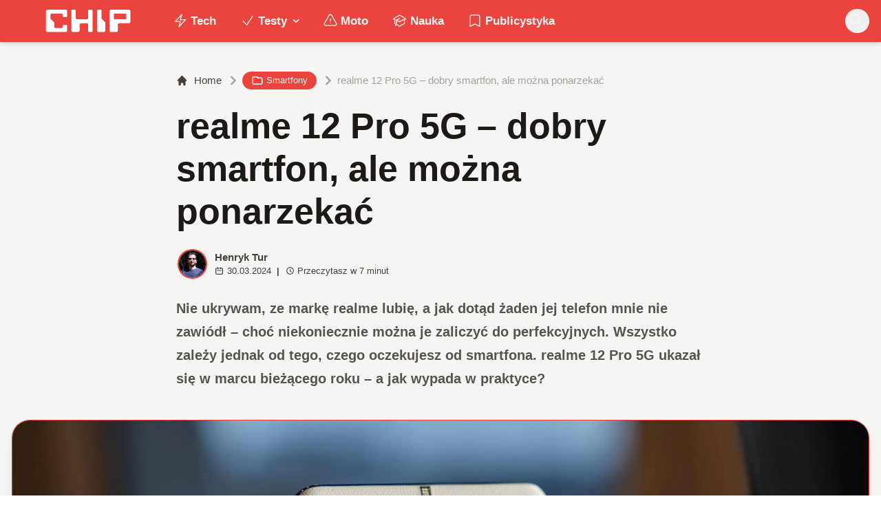

--- FILE ---
content_type: text/html; charset=utf-8
request_url: https://www.chip.pl/2024/03/realme-12-pro-5g-test-recenzja-opinia
body_size: 22124
content:
<!DOCTYPE html><html prefix="og: http://ogp.me/ns#" lang="pl"><head><meta charSet="utf-8" data-next-head=""/><meta name="viewport" content="width=device-width" data-next-head=""/><title data-next-head="">realme 12 Pro 5G – dobry smartfon, ale można ponarzekać</title><meta name="description" content="Nie ukrywam, ze markę realme lubię, a jak dotąd żaden jej telefon mnie nie zawiódł – choć niekoniecznie można je zaliczyć do perfekcyjnych. Wszystko zależy" data-next-head=""/><meta name="robots" content="follow, index, noarchive, max-snippet:-1, max-video-preview:-1, max-image-preview:large" data-next-head=""/><link rel="canonical" href="https://www.chip.pl/2024/03/realme-12-pro-5g-test-recenzja-opinia" data-next-head=""/><meta name="news_keywords" content="smartfony" data-next-head=""/><link rel="apple-touch-icon" sizes="180x180" href="https://www.chip.pl/favicons/apple-touch-icon.png?v=02" data-next-head=""/><link rel="icon" type="image/png" sizes="32x32" href="https://www.chip.pl/favicons/favicon-32x32.png?v=01" data-next-head=""/><link rel="icon" type="image/png" sizes="16x16" href="https://www.chip.pl/favicons/favicon-16x16.png?v=03" data-next-head=""/><link rel="manifest" href="https://www.chip.pl/site.webmanifest?v=01" data-next-head=""/><link rel="mask-icon" href="https://www.chip.pl/safari-pinned-tab.svg" color="#eb443f" data-next-head=""/><link rel="shortcut icon" href="https://www.chip.pl/favicon.ico?v=03" data-next-head=""/><meta name="msapplication-TileColor" content="#eb443f" data-next-head=""/><meta name="msapplication-config" content="https://www.chip.pl/browserconfig.xml?v=01" data-next-head=""/><meta name="theme-color" content="#eb443f" data-next-head=""/><meta name="facebook-domain-verification" content="amrgs8fmadfe7qogphfjcmdbkp1b6r" data-next-head=""/><meta property="og:locale" content="pl_PL" data-next-head=""/><meta property="og:type" content="article" data-next-head=""/><meta property="og:title" content="realme 12 Pro 5G – dobry smartfon, ale można ponarzekać" data-next-head=""/><meta property="og:description" content="Nie ukrywam, ze markę realme lubię, a jak dotąd żaden jej telefon mnie nie zawiódł – choć niekoniecznie można je zaliczyć do perfekcyjnych. Wszystko zależy" data-next-head=""/><meta property="og:url" content="https://www.chip.pl/2024/03/realme-12-pro-5g-test-recenzja-opinia" data-next-head=""/><meta property="og:site_name" content="CHIP - Technologie mamy we krwi!" data-next-head=""/><meta property="article:publisher" content="https://pl-pl.facebook.com/CHIPpl" data-next-head=""/><meta property="article:author" content="https://www.facebook.com/pulawski.s" data-next-head=""/><meta property="article:section" content="Smartfony" data-next-head=""/><meta property="fb:app_id" content="506901080336351" data-next-head=""/><meta property="og:image" content="https://konto.chip.pl/uploads/2024/03/realme-12-09.jpg" data-next-head=""/><meta property="og:image:secure_url" content="https://konto.chip.pl/uploads/2024/03/realme-12-09.jpg" data-next-head=""/><meta property="og:image:width" content="1920" data-next-head=""/><meta property="og:image:height" content="1280" data-next-head=""/><meta property="og:image:alt" content="realme 12 Pro 5G" data-next-head=""/><meta property="og:image:type" content="image/jpeg" data-next-head=""/><meta property="article:published_time" content="2024-03-30T17:00:00+01:00" data-next-head=""/><meta name="twitter:card" content="summary_large_image" data-next-head=""/><meta name="twitter:title" content="realme 12 Pro 5G – dobry smartfon, ale można ponarzekać" data-next-head=""/><meta name="twitter:description" content="Nie ukrywam, ze markę realme lubię, a jak dotąd żaden jej telefon mnie nie zawiódł – choć niekoniecznie można je zaliczyć do perfekcyjnych. Wszystko zależy" data-next-head=""/><meta name="twitter:site" content="@CHIP_pl" data-next-head=""/><meta name="twitter:creator" content="@CHIP_pl" data-next-head=""/><meta name="twitter:image" content="https://konto.chip.pl/uploads/2024/03/realme-12-09.jpg" data-next-head=""/><meta name="twitter:label1" content="Napisane przez" data-next-head=""/><meta name="twitter:data1" content="Henryk Tur" data-next-head=""/><meta name="twitter:label2" content="Czas czytania" data-next-head=""/><meta name="twitter:data2" content="6 minut/y" data-next-head=""/><link data-next-font="" rel="preconnect" href="/" crossorigin="anonymous"/><link rel="preload" href="/_next/static/chunks/4be6c6ead5b72020.css" as="style"/><link rel="preload" href="/_next/static/chunks/b246868e6334c449.css" as="style"/><script type="application/ld+json" data-next-head="">{"@context":"https://schema.org","@graph":[{"@type":"Organization","@id":"https://www.chip.pl/#organization","name":"CHIP","url":"https://www.chip.pl","sameAs":["https://pl-pl.facebook.com/CHIPpl","https://twitter.com/CHIP_pl"],"logo":{"@type":"ImageObject","@id":"https://www.chip.pl/#logo","url":"https://konto.chip.pl/uploads/2021/07/chip_logo_01_stories.png","contentUrl":"https://konto.chip.pl/uploads/2021/07/chip_logo_01_stories.png","caption":"CHIP - Technologie mamy we krwi!","inLanguage":"pl-PL","width":"600","height":"193"},"description":"Najstarszy w Polsce serwis technologiczny pisz\u0105cy o nowych technologiach w tym m.in. komputerach, smartfonach, nauce i motoryzacji od prawie 25 lat. Znajdziecie u nas newsy, artyku\u0142y, testy i rankingi."},{"@type":"WebSite","@id":"https://www.chip.pl/#website","url":"https://www.chip.pl","name":"CHIP - Technologie mamy we krwi!","publisher":{"@id":"https://www.chip.pl/#organization"},"inLanguage":"pl-PL"},{"@type":"ImageObject","@id":"https://konto.chip.pl/uploads/2024/03/realme-12-09.jpg","url":"https://konto.chip.pl/uploads/2024/03/realme-12-09.jpg","width":"1920","height":"1280","inLanguage":"pl-PL"},{"@type":"BreadcrumbList","@id":"https://www.chip.pl/2024/03/realme-12-pro-5g-test-recenzja-opinia#breadcrumb","itemListElement":[{"@type":"ListItem","position":"1","item":{"@id":"https://chip.pl","name":"Strona g\u0142\u00f3wna"}},{"@type":"ListItem","position":"2","item":{"@id":"https://www.chip.pl/temat/testy","name":"Testy"}},{"@type":"ListItem","position":"3","item":{"@id":"https://www.chip.pl/temat/testy/smartfony","name":"Smartfony"}},{"@type":"ListItem","position":"4","item":{"@id":"https://www.chip.pl/2024/03/realme-12-pro-5g-test-recenzja-opinia","name":"realme 12 Pro 5G \u2013 dobry smartfon, ale mo\u017cna ponarzeka\u0107"}}]},{"@type":"WebPage","@id":"https://www.chip.pl/2024/03/realme-12-pro-5g-test-recenzja-opinia#webpage","url":"https://www.chip.pl/2024/03/realme-12-pro-5g-test-recenzja-opinia","name":"realme 12 Pro 5G \u2013 dobry smartfon, ale mo\u017cna ponarzeka\u0107","datePublished":"2024-03-30T17:00:00+01:00","dateModified":"2024-03-30T17:00:00+01:00","isPartOf":{"@id":"https://www.chip.pl/#website"},"primaryImageOfPage":{"@id":"https://konto.chip.pl/uploads/2024/03/realme-12-09.jpg"},"inLanguage":"pl-PL","breadcrumb":{"@id":"https://www.chip.pl/2024/03/realme-12-pro-5g-test-recenzja-opinia#breadcrumb"}},{"@type":"Person","@id":"https://www.chip.pl/autor/henrykt","name":"Henryk Tur","url":"https://www.chip.pl/autor/henrykt","image":{"@type":"ImageObject","@id":"https://secure.gravatar.com/avatar/b9f110ea8c72a7603bf133b9c7d5faf8b99f573c694ad797914e21a0e815cabd?s=96&amp;d=mm&amp;r=g","url":"https://secure.gravatar.com/avatar/b9f110ea8c72a7603bf133b9c7d5faf8b99f573c694ad797914e21a0e815cabd?s=96&amp;d=mm&amp;r=g","caption":"Henryk Tur","inLanguage":"pl-PL"},"worksFor":{"@id":"https://www.chip.pl/#organization"}},{"@type":"NewsArticle","headline":"realme 12 Pro 5G \u2013 dobry smartfon, ale mo\u017cna ponarzeka\u0107","keywords":"realme 12 Pro 5G","datePublished":"2024-03-30T17:00:00+01:00","dateModified":"2024-03-30T17:00:00+01:00","articleSection":"Smartfony","author":{"@id":"https://www.chip.pl/autor/henrykt","name":"Henryk Tur"},"publisher":{"@id":"https://www.chip.pl/#organization"},"description":"Nie ukrywam, ze mark\u0119 realme lubi\u0119, a jak dot\u0105d \u017caden jej telefon mnie nie zawi\u00f3d\u0142 \u2013 cho\u0107 niekoniecznie mo\u017cna je zaliczy\u0107 do perfekcyjnych. Wszystko zale\u017cy","copyrightYear":"2024","copyrightHolder":{"@id":"https://www.chip.pl/#organization"},"name":"realme 12 Pro 5G \u2013 dobry smartfon, ale mo\u017cna ponarzeka\u0107","@id":"https://www.chip.pl/2024/03/realme-12-pro-5g-test-recenzja-opinia#richSnippet","isPartOf":{"@id":"https://www.chip.pl/2024/03/realme-12-pro-5g-test-recenzja-opinia#webpage"},"image":{"@id":"https://konto.chip.pl/uploads/2024/03/realme-12-09.jpg"},"inLanguage":"pl-PL","mainEntityOfPage":{"@id":"https://www.chip.pl/2024/03/realme-12-pro-5g-test-recenzja-opinia#webpage"}}]}</script><link rel="preload" as="image" imageSrcSet="/_next/image?url=https%3A%2F%2Fkonto.chip.pl%2Fwp-content%2Fuploads%2F2023%2F08%2FH1-300x300.jpg&amp;w=640&amp;q=60 1x, /_next/image?url=https%3A%2F%2Fkonto.chip.pl%2Fwp-content%2Fuploads%2F2023%2F08%2FH1-300x300.jpg&amp;w=828&amp;q=60 2x" data-next-head=""/><link rel="preload" as="image" imageSrcSet="/_next/image?url=https%3A%2F%2Fkonto.chip.pl%2Fwp-content%2Fuploads%2F2024%2F03%2Frealme-12-09.jpg&amp;w=1600&amp;q=90 1x" data-next-head=""/><link rel="stylesheet" href="/_next/static/chunks/4be6c6ead5b72020.css" data-n-g=""/><link rel="stylesheet" href="/_next/static/chunks/b246868e6334c449.css" data-n-g=""/><noscript data-n-css=""></noscript><script defer="" src="/_next/static/chunks/687b1a8fb4340cb6.js"></script><script defer="" src="/_next/static/chunks/285b3504c8e471cc.js"></script><script defer="" src="/_next/static/chunks/4f7ed4a30aef0dd3.js"></script><script defer="" src="/_next/static/chunks/d4c0a988e0ee6a7b.js"></script><script defer="" src="/_next/static/chunks/85370bc998961872.js"></script><script defer="" src="/_next/static/chunks/c0c6c068dce438fc.js"></script><script defer="" src="/_next/static/chunks/9ae76c6733df9c4f.js"></script><script defer="" src="/_next/static/chunks/65aac7d845a94024.js"></script><script src="/_next/static/chunks/b15cd4d6dcf828aa.js" defer=""></script><script src="/_next/static/chunks/6105863ea0e73297.js" defer=""></script><script src="/_next/static/chunks/f2f59ed3fe7e01cd.js" defer=""></script><script src="/_next/static/chunks/73593c5d77307d0b.js" defer=""></script><script src="/_next/static/chunks/turbopack-3218848b588ba1f4.js" defer=""></script><script src="/_next/static/chunks/e406894e553bc1fe.js" defer=""></script><script src="/_next/static/chunks/4f9c6356029de3fc.js" defer=""></script><script src="/_next/static/chunks/f2873ad4abbf7707.js" defer=""></script><script src="/_next/static/chunks/75a46627314aa86e.js" defer=""></script><script src="/_next/static/chunks/acc69153109670b3.js" defer=""></script><script src="/_next/static/chunks/turbopack-966e837bb15f7090.js" defer=""></script><script src="/_next/static/BGIqYY0U4lP3KfEO5wJ9n/_ssgManifest.js" defer=""></script><script src="/_next/static/BGIqYY0U4lP3KfEO5wJ9n/_buildManifest.js" defer=""></script></head><body class="bg-white dark:bg-neutral-900 main-body selection:bg-chip dark:selection:bg-red-900 selection:text-white"><link rel="preload" as="image" imageSrcSet="/_next/image?url=https%3A%2F%2Fkonto.chip.pl%2Fwp-content%2Fuploads%2F2023%2F08%2FH1-300x300.jpg&amp;w=640&amp;q=60 1x, /_next/image?url=https%3A%2F%2Fkonto.chip.pl%2Fwp-content%2Fuploads%2F2023%2F08%2FH1-300x300.jpg&amp;w=828&amp;q=60 2x"/><link rel="preload" as="image" imageSrcSet="/_next/image?url=https%3A%2F%2Fkonto.chip.pl%2Fwp-content%2Fuploads%2F2024%2F03%2Frealme-12-09.jpg&amp;w=1600&amp;q=90 1x"/><div id="__next"><script>((e,i,s,u,m,a,l,h)=>{let d=document.documentElement,w=["light","dark"];function p(n){(Array.isArray(e)?e:[e]).forEach(y=>{let k=y==="class",S=k&&a?m.map(f=>a[f]||f):m;k?(d.classList.remove(...S),d.classList.add(a&&a[n]?a[n]:n)):d.setAttribute(y,n)}),R(n)}function R(n){h&&w.includes(n)&&(d.style.colorScheme=n)}function c(){return window.matchMedia("(prefers-color-scheme: dark)").matches?"dark":"light"}if(u)p(u);else try{let n=localStorage.getItem(i)||s,y=l&&n==="system"?c():n;p(y)}catch(n){}})("class","theme","system",null,["light","dark"],null,true,false)</script><div class="bg-white text-base dark:bg-neutral-900 text-neutral-900 dark:text-neutral-200"><div class="fc-Header sticky top-0 w-full left-0 right-0 z-40 transition-all"><div class="bg-chip dark:bg-[#110f0e] shadow-md dark:shadow-none"><div class="fc-MainNav1 relative z-10"><div class="container py-2 sm:py-2 relative flex justify-between items-center space-x-4 xl:space-x-8"><div class="flex justify-start flex-grow items-center sm:space-x-10 2xl:space-x-14 overflow-hidden lg:overflow-visible gap-4 xl:gap-0"><a class="md:hidden flex items-center gap-1 px-2 py-1 rounded-full bg-gray-100 dark:bg-gray-800 hover:bg-gray-200 dark:hover:bg-gray-700 transition-colors duration-200 text-xs text-gray-600 dark:text-gray-300" href="/"><svg class="w-3 h-3" fill="currentColor" viewBox="0 0 20 20" xmlns="http://www.w3.org/2000/svg"><path fill-rule="evenodd" d="M12.707 5.293a1 1 0 010 1.414L9.414 10l3.293 3.293a1 1 0 01-1.414 1.414l-4-4a1 1 0 010-1.414l4-4a1 1 0 011.414 0z" clip-rule="evenodd"></path></svg><span>powrót</span></a><a class="ttfc-logo inline-block text-primary-6000 h-7 md:h-10" href="/"><svg xmlns="http://www.w3.org/2000/svg" fill-rule="evenodd" stroke-linejoin="round" stroke-miterlimit="2" clip-rule="evenodd" viewBox="0 0 431 139" height="100%"><g id="CHIP-Logo" fill-rule="nonzero"><path fill="#eb443f" d="M430.651 99.319l-55.783-.023.027 39.226H0V0h430.587l.064 99.319z"></path><path fill="#fff" d="M100.849 51.294h12.705a3.926 3.926 0 003.924-3.84h.018V24.113a7.855 7.855 0 00-7.856-7.856H26.499a7.855 7.855 0 00-7.855 7.856v89.468a7.855 7.855 0 007.855 7.855h83.141a7.854 7.854 0 007.856-7.855l-.014-21.879a3.927 3.927 0 00-3.928-3.928h-12.705a3.928 3.928 0 00-3.929 3.928l.027 4.406a6.547 6.547 0 01-6.546 6.547H63.849a6.547 6.547 0 01-6.546-6.547V76.241L39.449 58.57V41.336a6.546 6.546 0 016.546-6.547h44.406a6.547 6.547 0 016.546 6.547l-.027 6.03a3.929 3.929 0 003.929 3.928M232.507 16.257h-12.766a3.917 3.917 0 00-3.914 3.928v34.997c0 3.615-2.916 6.546-6.531 6.546h-44.718c-3.615 0-6.626-2.931-6.626-6.546V20.185c0-2.169-1.838-3.928-4.007-3.928h-12.766a3.928 3.928 0 00-3.927 3.928l.16 93.396a7.853 7.853 0 007.855 7.855h22.916a7.855 7.855 0 007.857-7.855V87.057l.155-.371c0-3.615 2.932-6.176 6.548-6.176h26.438c3.615 0 6.589 2.932 6.589 6.547l.041-.371-.041 30.822c0 2.17 1.802 3.928 3.971 3.928h12.766a3.927 3.927 0 003.928-3.928V20.185a3.928 3.928 0 00-3.928-3.928M278.366 58.781V20.184a3.928 3.928 0 00-3.929-3.927h-13.105c-2.169 0-4.03 1.758-4.03 3.927v93.396c0 4.34 3.416 7.856 7.752 7.856h23.119a7.854 7.854 0 007.855-7.856V76.543l-17.662-17.762zM393.502 57.473a3.928 3.928 0 01-3.928 3.928h-49.753a3.927 3.927 0 01-3.927-3.928V38.325a3.928 3.928 0 013.927-3.929h49.753a3.93 3.93 0 013.928 3.929v19.148zm12.164-41.216h-82.268a7.856 7.856 0 00-7.855 7.857v89.467a7.853 7.853 0 007.855 7.855h23.229c4.339 0 7.89-3.515 7.89-7.855V86.772c0-3.615 2.965-6.562 6.58-6.562h44.569c4.337 0 7.856-3.533 7.856-7.871V24.113a7.858 7.858 0 00-7.856-7.856"></path></g></svg></a><ul class="fc-Navigation hidden lg:flex flex-nowrap xl:flex-wrap lg:items-center pl-0 lg:space-x-1 relative "><li class="menu-item"><a class="inline-flex items-center text-sm xl:text-base font-semibold text-neutral-100 dark:text-neutral-300 py-2 px-4 xl:px-4 rounded-full hover:text-neutral-900 hover:bg-neutral-100 dark:hover:bg-neutral-800 dark:hover:text-neutral-200" href="/temat/tech"><span class="w-5 h-5 mr-1 -ml-1 dark:text-chip"><svg xmlns="http://www.w3.org/2000/svg" fill="none" viewBox="0 0 24 24" stroke-width="1.5" stroke="currentColor">   <path stroke-linecap="round" stroke-linejoin="round" d="M3.75 13.5l10.5-11.25L12 10.5h8.25L9.75 21.75 12 13.5H3.75z"></path> </svg></span>Tech</a></li><li class="menu-item menu-dropdown relative" data-headlessui-state=""><div aria-expanded="false" data-headlessui-state=""><a class="inline-flex items-center text-sm xl:text-base font-semibold text-neutral-100 dark:text-neutral-300 py-2 px-4 xl:px-4 rounded-full hover:text-neutral-900 hover:bg-neutral-100 dark:hover:bg-neutral-800 dark:hover:text-neutral-200" href="/temat/testy"><span class="w-5 h-5 mr-1 -ml-1 dark:text-chip"><svg xmlns="http://www.w3.org/2000/svg" fill="none" viewBox="0 0 24 24" stroke-width="1.5" stroke="currentColor">   <path stroke-linecap="round" stroke-linejoin="round" d="M4.5 12.75l6 6 9-13.5"></path> </svg></span>Testy<svg class="ml-1 -mr-1 h-4 w-4" fill="currentColor" viewBox="0 0 20 20" xmlns="http://www.w3.org/2000/svg"><path fill-rule="evenodd" d="M5.293 7.293a1 1 0 011.414 0L10 10.586l3.293-3.293a1 1 0 111.414 1.414l-4 4a1 1 0 01-1.414 0l-4-4a1 1 0 010-1.414z" clip-rule="evenodd"></path></svg></a></div></li><span hidden="" style="position:fixed;top:1px;left:1px;width:1px;height:0;padding:0;margin:-1px;overflow:hidden;clip:rect(0, 0, 0, 0);white-space:nowrap;border-width:0;display:none"></span><li class="menu-item"><a class="inline-flex items-center text-sm xl:text-base font-semibold text-neutral-100 dark:text-neutral-300 py-2 px-4 xl:px-4 rounded-full hover:text-neutral-900 hover:bg-neutral-100 dark:hover:bg-neutral-800 dark:hover:text-neutral-200" href="/temat/moto"><span class="w-5 h-5 mr-1 -ml-1 dark:text-chip"><svg xmlns="http://www.w3.org/2000/svg" fill="none" viewBox="0 0 24 24" stroke-width="1.5" stroke="currentColor">   <path stroke-linecap="round" stroke-linejoin="round" d="M12 9v3.75m-9.303 3.376c-.866 1.5.217 3.374 1.948 3.374h14.71c1.73 0 2.813-1.874 1.948-3.374L13.949 3.378c-.866-1.5-3.032-1.5-3.898 0L2.697 16.126zM12 15.75h.007v.008H12v-.008z"></path> </svg></span>Moto</a></li><li class="menu-item"><a class="inline-flex items-center text-sm xl:text-base font-semibold text-neutral-100 dark:text-neutral-300 py-2 px-4 xl:px-4 rounded-full hover:text-neutral-900 hover:bg-neutral-100 dark:hover:bg-neutral-800 dark:hover:text-neutral-200" href="/temat/nauka"><span class="w-5 h-5 mr-1 -ml-1 dark:text-chip"><svg xmlns="http://www.w3.org/2000/svg" fill="none" viewBox="0 0 24 24" stroke-width="1.5" stroke="currentColor">   <path stroke-linecap="round" stroke-linejoin="round" d="M4.26 10.147a60.436 60.436 0 00-.491 6.347A48.627 48.627 0 0112 20.904a48.627 48.627 0 018.232-4.41 60.46 60.46 0 00-.491-6.347m-15.482 0a50.57 50.57 0 00-2.658-.813A59.905 59.905 0 0112 3.493a59.902 59.902 0 0110.399 5.84c-.896.248-1.783.52-2.658.814m-15.482 0A50.697 50.697 0 0112 13.489a50.702 50.702 0 017.74-3.342M6.75 15a.75.75 0 100-1.5.75.75 0 000 1.5zm0 0v-3.675A55.378 55.378 0 0112 8.443m-7.007 11.55A5.981 5.981 0 006.75 15.75v-1.5"></path> </svg></span>Nauka</a></li><li class="menu-item"><a class="inline-flex items-center text-sm xl:text-base font-semibold text-neutral-100 dark:text-neutral-300 py-2 px-4 xl:px-4 rounded-full hover:text-neutral-900 hover:bg-neutral-100 dark:hover:bg-neutral-800 dark:hover:text-neutral-200" href="/temat/publicystyka"><span class="w-5 h-5 mr-1 -ml-1 dark:text-chip"><svg xmlns="http://www.w3.org/2000/svg" fill="none" viewBox="0 0 24 24" stroke-width="1.5" stroke="currentColor">   <path stroke-linecap="round" stroke-linejoin="round" d="M17.593 3.322c1.1.128 1.907 1.077 1.907 2.185V21L12 17.25 4.5 21V5.507c0-1.108.806-2.057 1.907-2.185a48.507 48.507 0 0111.186 0z"></path> </svg></span>Publicystyka</a></li></ul></div><div class="flex-shrink-0 flex items-center justify-end text-neutral-700 dark:text-neutral-100 space-x-1 !ml-3"><div class="items-center flex space-x-2"><div class="items-center hidden xs:hidden sm:hidden xl:flex space-x-1 !ml-9"></div><div class="" data-headlessui-state=""><button class="text-2xl md:text-[28px] w-8 h-8 rounded-full text-neutral-100 hover:text-neutral-700 dark:text-neutral-300 hover:bg-neutral-100 dark:hover:bg-neutral-800 focus:outline-none flex items-center justify-center" type="button" aria-expanded="false" data-headlessui-state=""><svg class="w-6 h-6 focus:outline-none" fill="currentColor" viewBox="0 0 20 20" xmlns="http://www.w3.org/2000/svg"><path fill-rule="evenodd" d="M8 4a4 4 0 100 8 4 4 0 000-8zM2 8a6 6 0 1110.89 3.476l4.817 4.817a1 1 0 01-1.414 1.414l-4.816-4.816A6 6 0 012 8z" clip-rule="evenodd"></path></svg></button></div><span hidden="" style="position:fixed;top:1px;left:1px;width:1px;height:0;padding:0;margin:-1px;overflow:hidden;clip:rect(0, 0, 0, 0);white-space:nowrap;border-width:0;display:none"></span></div><div class="flex items-center xl:hidden"><button class="p-1 rounded-full text-neutral-100 dark:text-neutral-300 hover:text-neutral-800 hover:bg-neutral-100 dark:hover:bg-neutral-800 focus:outline-none flex items-center justify-center"><svg xmlns="http://www.w3.org/2000/svg" class="h-7 w-7" viewBox="0 0 20 20" fill="currentColor"><path fill-rule="evenodd" d="M3 5a1 1 0 011-1h12a1 1 0 110 2H4a1 1 0 01-1-1zM3 10a1 1 0 011-1h12a1 1 0 110 2H4a1 1 0 01-1-1zM3 15a1 1 0 011-1h12a1 1 0 110 2H4a1 1 0 01-1-1z" clip-rule="evenodd"></path></svg></button><span hidden="" style="position:fixed;top:1px;left:1px;width:1px;height:0;padding:0;margin:-1px;overflow:hidden;clip:rect(0, 0, 0, 0);white-space:nowrap;border-width:0;display:none"></span></div></div></div></div></div></div><main class="overflow-hidden"><article class="fc-PageSingle PageSingle-1 pb-3" data-fc-id="PageSingle"><div class="bg-neutral-100 dark:bg-[#110f0e] relative pb-8 "><a href="https://www.chip.pl/2024/03/realme-12-pro-5g-test-recenzja-opinia" class="absolute bottom-0 inset-x-0 bg-white dark:bg-neutral-900 h-[200px] md:h-[300px] xl:h-[300px] border-t border-chip/50  "></a><div class="container pt-6 lg:pt-10 z-10 relative"><header class="mx-auto max-w-screen-md mb-8 sm:mb-10"><div class="fc-SingleHeader "><div class="space-y-5"><nav class="flex" aria-label="Breadcrumb"><ol class="inline-flex items-center space-x-1 "><li class="inline-flex items-center"><a class="inline-flex items-center text-sm font-medium text-neutral-700 hover:text-neutral-900 dark:text-neutral-400 dark:hover:text-white" href="/"><svg class="mr-2 w-4 h-4" fill="currentColor" viewBox="0 0 20 20" xmlns="http://www.w3.org/2000/svg"><path d="M10.707 2.293a1 1 0 00-1.414 0l-7 7a1 1 0 001.414 1.414L4 10.414V17a1 1 0 001 1h2a1 1 0 001-1v-2a1 1 0 011-1h2a1 1 0 011 1v2a1 1 0 001 1h2a1 1 0 001-1v-6.586l.293.293a1 1 0 001.414-1.414l-7-7z"></path></svg>Home</a></li><li><div class="flex items-center"><svg class="w-6 h-6 text-neutral-400" fill="currentColor" viewBox="0 0 20 20" xmlns="http://www.w3.org/2000/svg"><path d="M7.293 14.707a1 1 0 010-1.414L10.586 10 7.293 6.707a1 1 0 011.414-1.414l4 4a1 1 0 010 1.414l-4 4a1 1 0 01-1.414 0z"></path></svg><div class="fc-CategoryBadgeList flex flex-wrap gap-1 flex flex-nowrap" data-fc-id="CategoryBadgeList"><a class="transition-colors hover:text-white duration-300 fc-Badge relative inline-flex px-2.5 py-1 rounded-full font-medium text-xs !px-3 whitespace-nowrap text-white bg-chip dark:bg-neutral-300 dark:text-black hover:bg-red-700" href="/temat/testy/smartfony"><svg class="w-4 h-4 mr-1 " fill="none" stroke="currentColor" viewBox="0 0 24 24" xmlns="http://www.w3.org/2000/svg"><path stroke-linecap="round" stroke-linejoin="round" stroke-width="2" d="M3 7v10a2 2 0 002 2h14a2 2 0 002-2V9a2 2 0 00-2-2h-6l-2-2H5a2 2 0 00-2 2z"></path></svg>Smartfony</a></div></div></li><li aria-current="page"><div class="items-center hidden sm:flex"><span><svg class="w-6 h-6 text-neutral-400" fill="currentColor" viewBox="0 0 20 20" xmlns="http://www.w3.org/2000/svg"><path d="M7.293 14.707a1 1 0 010-1.414L10.586 10 7.293 6.707a1 1 0 011.414-1.414l4 4a1 1 0 010 1.414l-4 4a1 1 0 01-1.414 0z"></path></svg></span><span class="text-sm font-medium text-neutral-400 dark:text-neutral-500 line-clamp-1">realme 12 Pro 5G – dobry smartfon, ale można ponarzekać</span></div></li></ol></nav><h1 class=" text-neutral-900 font-semibold text-3xl md:text-4xl md:!leading-[120%] lg:text-5xl dark:text-neutral-100 max-w-4xl entry-title title" title="realme 12 Pro 5G – dobry smartfon, ale można ponarzekać">realme 12 Pro 5G – dobry smartfon, ale można ponarzekać</h1><div class="flex sm:flex-row justify-between sm:items-end space-y-5 sm:space-y-0 sm:space-x-5 flex-wrap line-clamp-1"><div class="fc-PostMeta2 flex items-center flex-wrap text-neutral-700 text-left dark:text-neutral-200 text-sm leading-none flex-shrink-0" data-fc-id="PostMeta2"><div class="p-1" data-headlessui-state=""><button class="focus:outline-none" type="button" aria-expanded="false" data-headlessui-state=""><div class="flex -space-x-4"><div class="wil-avatar relative flex-shrink-0 inline-flex items-center justify-center overflow-hidden text-neutral-100 uppercase font-semibold shadow-inner rounded-full shadow-inner h-9 w-9 sm:h-9 sm:w-9 text-lg ring-2 ring-chip dark:ring-white hover:z-30 transition-all duration-200"><img alt="Henryk Tur" width="400" height="200" decoding="async" data-nimg="1" class="relative inset-0 w-full h-full object-cover z-10 transition duration-700 ease-in-out blur-none" style="color:transparent" srcSet="/_next/image?url=https%3A%2F%2Fkonto.chip.pl%2Fwp-content%2Fuploads%2F2023%2F08%2FH1-300x300.jpg&amp;w=640&amp;q=60 1x, /_next/image?url=https%3A%2F%2Fkonto.chip.pl%2Fwp-content%2Fuploads%2F2023%2F08%2FH1-300x300.jpg&amp;w=828&amp;q=60 2x" src="/_next/image?url=https%3A%2F%2Fkonto.chip.pl%2Fwp-content%2Fuploads%2F2023%2F08%2FH1-300x300.jpg&amp;w=828&amp;q=60"/><span class="wil-avatar__name absolute">H</span></div></div></button></div><span hidden="" style="position:fixed;top:1px;left:1px;width:1px;height:0;padding:0;margin:-1px;overflow:hidden;clip:rect(0, 0, 0, 0);white-space:nowrap;border-width:0;display:none"></span><div class="ml-2"><div class="flex items-center"><a class="block font-semibold" href="/autor/henrykt">Henryk Tur</a></div><div class="text-xs mt-1 flex items-center"><span class="text-neutral-700 dark:text-neutral-300 inline-flex items-center"><svg class="w-3 h-3 mr-1 relative " fill="none" stroke="currentColor" viewBox="0 0 24 24" xmlns="http://www.w3.org/2000/svg"><path stroke-linecap="round" stroke-linejoin="round" stroke-width="2" d="M8 7V3m8 4V3m-9 8h10M5 21h14a2 2 0 002-2V7a2 2 0 00-2-2H5a2 2 0 00-2 2v12a2 2 0 002 2z"></path></svg>30.03.2024</span><span class="mx-2 font-semibold">|</span><span class="text-neutral-700 dark:text-neutral-300 inline-flex items-center"><svg class="w-3 h-3 mr-1" fill="none" stroke="currentColor" viewBox="0 0 24 24" xmlns="http://www.w3.org/2000/svg"><path stroke-linecap="round" stroke-linejoin="round" stroke-width="2" d="M12 8v4l3 3m6-3a9 9 0 11-18 0 9 9 0 0118 0z"></path></svg>Przeczytasz w <!-- -->7<!-- --> <!-- -->minut</span></div></div></div></div><span class="block text-neutral-6000 font-semibold prose-md !max-w-screen-md lg:prose-lg dark:prose-dark prose-li:my-0">Nie ukrywam, ze markę realme lubię, a jak dotąd żaden jej telefon mnie nie zawiódł – choć niekoniecznie można je zaliczyć do perfekcyjnych. Wszystko zależy jednak od tego, czego oczekujesz od smartfona. realme 12 Pro 5G ukazał się w marcu bieżącego roku – a jak wypada w praktyce?</span></div></div></header><figure class="relative aspect-w-16 aspect-h-9 sm:aspect-h-9 lg:aspect-h-8 xl:aspect-h-8 overflow-hidden  rounded-3xl shadow-lg border border-chip dark:border-chip/50 bg-neutral-300 dark:bg-black"><img alt="realme 12 Pro 5G – dobry smartfon, ale można ponarzekać" width="1920" height="1280" decoding="async" data-nimg="1" class="object-cover w-full h-full transition duration-700 ease-in-out blur-none" style="color:transparent" srcSet="/_next/image?url=https%3A%2F%2Fkonto.chip.pl%2Fwp-content%2Fuploads%2F2024%2F03%2Frealme-12-09.jpg&amp;w=1600&amp;q=90 1x" src="/_next/image?url=https%3A%2F%2Fkonto.chip.pl%2Fwp-content%2Fuploads%2F2024%2F03%2Frealme-12-09.jpg&amp;w=1600&amp;q=90"/></figure></div></div><div class="fc-SingleContent space-y-8 container"><div id="single-entry-content" class="prose prose-md lg:prose-lg dark:prose-dark lg:prose-li:my-1 prose-li:marker:text-primary-500 sm:prose-li:marker:text-primary-500 prose-figcaption:!text-sm prose-figcaption:text-right prose-figcaption:px-2 prose-figcaption:!mt-2 prose-figcaption:line-clamp-3 !max-w-screen-md mx-auto">
<!-- -->



<!-- -->



<h2 class="fc-block-heading">realme 12 Pro 5G – specyfikacja i zestaw startowy</h2>



<p>Zaczynam od podstaw, czyli specyfikacji, ponieważ to od niej zależy zarówno komfort użytkowania, jak i wydajność urządzenia. Od razu in minus zwraca uwagę procesor Snapdragon 6 Gen 1 – nie jest to najnowsza generacja. A co poza nim?</p><div class=" min-h-[370px] mb-[20px] cbad"><ins class="staticpubads89354" data-sizes-desktop="video" data-sizes-mobile="video" data-slot="1"></ins></div>



<ul class="fc-block-list">
<li>procesor : Qualcomm Snapdragon 6 gen 1</li>



<li>układ graficzny: Adreno 710</li>



<li>RAM: 12 GB</li>



<li>pamięć wbudowana: 256 GB</li>



<li>wyświetlacz : OLED 6,7″, 2412 x 1080 (FHD+), 394 ppi, odświeżanie 120Hz</li>



<li>aparat tylny: obiektyw główny 50 Mpix, ultraszerokokątny 8 MP, teleobiektyw 32 MP</li>



<li>aparat przedni: 16 Mpix</li>



<li>zoom – kamera tylna: 2x</li>



<li>rozdzielczość nagrywania video: 1080p – 30 FPS, 720p – 30 FPS</li>



<li>łączność : 5G, Bluetooth 5.2, Wi-Fi, NFC</li>



<li>nawigacja: GPS/AGPS, Glonass, Galileo, QZSS</li>



<li>złącza: USB-C x1 szt, gniazdo kart nanoSIM x2</li>



<li>szybkie ładowanie: 67W SuperVOOC</li>



<li>system operacyjny : Android 14 z nakładką realme UI</li>



<li>pojemność baterii : 5000 mAh</li>



<li>wymiary: 161,47mm x 74,02mm x 8,75mm</li>



<li>waga: 190g</li>
</ul>



<figure class="fc-block-image size-large"><a class="cursor-pointer"><img src="https://konto.chip.pl/uploads/2024/03/realme-12-08-1600x1067.jpg" alt="" width="1600" height="1067" loading="lazy"/></a></figure>



<p>W zestawie wraz z telefonem otrzymujemy wyłącznie podstawowe akcesoria: etui, kabel USB-C, ładowarkę, igiełkę do wysuwania tacki kart SIM, a także klasyczną „makulaturę”, czyli instrukcję oraz kartę gwarancyjną. Zestaw to nieco minimalistyczny, za 1799 zł (tyle kosztuje realme 12 Pro 5G w większości polskich sklepów) można by spodziewać się czegoś więcej.</p><div class=" min-h-[370px] mb-[20px] cbad"><ins class="staticpubads89354 min-h-[370px] mb-[20px]" data-sizes-desktop="728x90,750x100,750x200,750x300" data-sizes-mobile="300x250,336x280,360x300" data-slot="2"></ins></div>



<h2 class="fc-block-heading">realme 12 Pro 5G – wykonanie</h2>



<figure class="fc-block-image size-large"><a class="cursor-pointer"><img src="https://konto.chip.pl/uploads/2024/03/realme-12-19-1600x1067.jpg" alt="" width="1600" height="1067" loading="lazy"/></a></figure>



<p>Co do wykonania realme 12 Pro 5G, zdania mogą być podzielone. Z tyłu znajduje się bardzo duża wyspa obiektywów, a idący przez środek pleców wzór sprawia przyjemne dla oka wrażenie, że mamy telefon w etui zapinanym na zamek błyskawiczny. Z przodu jedyną rzeczą, którą widzimy na wyświetlaczu, jest naprawdę niewielki notch. Dzięki temu smartfon realme udostępnia całą powierzchnię wyświetlacza na treści – aż 95%! – co doceni się przy oglądaniu klipów wideo, przeglądaniu zdjęć czy czytaniu. </p>



<figure class="fc-block-image size-large"><a class="cursor-pointer"><img src="https://konto.chip.pl/uploads/2024/03/realme-12-11-1600x1067.jpg" alt="" width="1600" height="1067" loading="lazy"/></a></figure>



<p>Przyciski mamy tylko dwa – są on umieszczone po prawej stronie. Zaznaczam, ze dwa, ponieważ w niektórych modelach producenta (np. realme 7) mamy trzy i są one umieszczone na obu bokach. Tu mamy klasycznie – zasilanie i głośność po prawej. Na dole znajduje się wejście USB-C oraz tacka na karty SIM, na górze zaś mikrofon i głośnik. Cała obudowa jest solidne spasowana, dlatego urządzenie ma stopień ochrony IP65 – można śmiało używać go podczas deszczu, niestraszny mu kurz czy zanieczyszczenia z powietrza.</p><div class=" min-h-[370px] mb-[20px] cbad"><ins class="staticpubads89354 min-h-[370px] mb-[20px]" data-sizes-desktop="728x90,750x100,750x200,750x300" data-sizes-mobile="300x250,336x280,360x300" data-slot="3"></ins></div>



<figure class="fc-block-gallery has-nested-images columns-default is-cropped fc-block-gallery-1 is-layout-flex fc-block-gallery-is-layout-flex">
<figure class="fc-block-image size-large"><a class="cursor-pointer"><img src="https://konto.chip.pl/uploads/2024/03/realme-12-12-1600x1067.jpg" alt="" width="1600" height="1067" loading="lazy"/></a></figure>



<figure class="fc-block-image size-large"><a class="cursor-pointer"><img src="https://konto.chip.pl/uploads/2024/03/realme-12-13-1600x1067.jpg" alt="" width="1600" height="1067" loading="lazy"/></a></figure>



<figure class="fc-block-image size-large"><a class="cursor-pointer"><img src="https://konto.chip.pl/uploads/2024/03/realme-12-14-1600x1067.jpg" alt="" width="1600" height="1067" loading="lazy"/></a></figure>
</figure>



<p>Telefon dobrze leży w ręce, aczkolwiek wyświetlacz ma tendencję do błyskawicznego gromadzenia kurzu oraz brudu, dlatego należy przygotować się na to, że trzeba będzie codziennie przecierać go kilka razy. Oczywiście może pomóc zmiana etui fabrycznego na zamykane. Jeśli jednak używasz tylko ochronnych plecków, wówczas należy mieć to na uwadze.</p>



<h2 class="fc-block-heading">realme 12 Pro 5G – wyświetlacz</h2>



<figure class="fc-block-image size-large"><a class="cursor-pointer"><img src="https://konto.chip.pl/uploads/2024/03/realme-12-17-1600x1067.jpg" alt="" width="1600" height="1067" loading="lazy"/></a></figure>



<p>A skoro już przy wyświetlaczu jesteśmy… Technologia OLED zapewnia niejako domyślnie świetne oddanie kolorów, a rozdzielczość 2412 x 1080 px, czyli Full HD+, doskonałą widoczność każdego szczegółu. I faktycznie – pod względem wizualnym nie można mieć żadnych zastrzeżeń, a dodatkowo w ustawianiach systemowych znajdziemy liczne opcje, pozwalające na jeszcze lepsze dostosowanie parametrów ekranu, zaczynając od częstotliwości odświeżania, kończąc na kolorystyce.</p><div class=" min-h-[370px] mb-[20px] cbad"><ins class="staticpubads89354 min-h-[370px] mb-[20px]" data-sizes-desktop="728x90,750x100,750x200,750x300" data-sizes-mobile="300x250,336x280,360x300" data-slot="4"></ins></div>



<p>Dostępne są także tryby kolorów ekranu, od których zależy intensywność oraz wierność odwzorowania barw. Jeśli ktoś lubi bawić się w ręczne ustawienia parametrów tego typu, z pewnością będzie zachwycony!</p>



<figure class="fc-block-gallery has-nested-images columns-default is-cropped fc-block-gallery-2 is-layout-flex fc-block-gallery-is-layout-flex">
<figure class="fc-block-image size-large"><a class="cursor-pointer"><img src="https://konto.chip.pl/uploads/2024/03/realme-12-Pro-5G-ustawienia-kolorow-1-716x1600.jpg" alt="" width="716" height="1600" loading="lazy"/></a></figure>



<figure class="fc-block-image size-large"><a class="cursor-pointer"><img src="https://konto.chip.pl/uploads/2024/03/realme-12-Pro-5G-ustawienia-kolorow-2-716x1600.jpg" alt="" width="716" height="1600" loading="lazy"/></a></figure>



<figure class="fc-block-image size-large"><a class="cursor-pointer"><img src="https://konto.chip.pl/uploads/2024/03/realme-12-Pro-5G-ustawienia-kolorow-3-716x1600.jpg" alt="" width="716" height="1600" loading="lazy"/></a></figure>



<figure class="fc-block-image size-large"><a class="cursor-pointer"><img src="https://konto.chip.pl/uploads/2024/03/realme-12-Pro-5G-ustawienia-kolorow-4-716x1600.jpg" alt="" width="716" height="1600" loading="lazy"/></a></figure>



<figure class="fc-block-image size-large"><a class="cursor-pointer"><img src="https://konto.chip.pl/uploads/2024/03/realme-12-Pro-5G-ustawienia-kolorow-5-716x1600.jpg" alt="" width="716" height="1600" loading="lazy"/></a></figure>
</figure>



<figure class="fc-block-gallery has-nested-images columns-default is-cropped fc-block-gallery-3 is-layout-flex fc-block-gallery-is-layout-flex">
<figure class="fc-block-image size-large"><a class="cursor-pointer"><img src="https://konto.chip.pl/uploads/2024/03/realme-12-Pro-5G-wyswietlacz-1-1200x1600.jpg" alt="" width="1200" height="1600" loading="lazy"/></a></figure>



<figure class="fc-block-image size-large"><a class="cursor-pointer"><img src="https://konto.chip.pl/uploads/2024/03/realme-12-Pro-5G-wyswietlacz-2-1200x1600.jpg" alt="" width="1200" height="1600" loading="lazy"/></a></figure>



<figure class="fc-block-image size-large"><a class="cursor-pointer"><img src="https://konto.chip.pl/uploads/2024/03/realme-12-Pro-5G-wyswietlacz-3-1200x1600.jpg" alt="" width="1200" height="1600" loading="lazy"/></a></figure>



<figure class="fc-block-image size-large"><a class="cursor-pointer"><img src="https://konto.chip.pl/uploads/2024/03/realme-12-Pro-5G-wyswietlacz-7-1200x1600.jpg" alt="" width="1200" height="1600" loading="lazy"/></a></figure>



<figure class="fc-block-image size-large"><a class="cursor-pointer"><img src="https://konto.chip.pl/uploads/2024/03/realme-12-Pro-5G-wyswietlacz-8-1200x1600.jpg" alt="" width="1200" height="1600" loading="lazy"/></a></figure>



<figure class="fc-block-image size-large"><a class="cursor-pointer"><img src="https://konto.chip.pl/uploads/2024/03/realme-12-Pro-5G-wyswietlacz-9-716x1600.jpg" alt="" width="716" height="1600" loading="lazy"/></a></figure>
</figure>



<h2 class="fc-block-heading">realme 12 Pro 5G – funkcje i realme UI</h2>



<figure class="fc-block-image size-large"><a class="cursor-pointer"><img src="https://konto.chip.pl/uploads/2024/03/realme-12-18-1600x1067.jpg" alt="" width="1600" height="1067" loading="lazy"/></a></figure>



<p>Telefon realme 12 Pro 5G działa z nakładką realme UI (w momencie pisania tej recenzji jest to wersja 5.0). Oznacza to autorskie ikonki, funkcje oraz inne elementy systemu. Mamy tu także AppMarket, czyli rynek aplikacji pisanych specjalnie z myślą o nakładce, a także gier i apek znanych z normalnego Androida, ale dopasowanych do realme UI. Z instalowanych domyślnie zwraca uwagę Menadżer Telefonu, który zajmuje się kompleksowo bezpieczeństwem, włącznie z zabezpieczaniem płatności. Ciekawa jest także funkcja Zen Space, pozwalająca na zadbanie o cyfrową higienę. Poza tym mamy tu wszystko, co oferuje Google – z asystentem włącznie.</p>



<p>Tak więc funkcjonalność realme 12 Pro 5G stoi na wysokim poziomie. Mamy tu Androida plus bardzo praktyczne dodatki stworzone z myślą o nakładce. Niczego nie trzeba się uczyć – wszystko jest bardzo intuicyjne, a wszędzie widać objaśnienia dokładnie wyjaśniające działanie poszczególnych narzędzi i funkcji. Nawet przy pierwszym kontakcie z realme UI wejście jest bardzo gładkie.</p>



<figure class="fc-block-gallery has-nested-images columns-default is-cropped fc-block-gallery-4 is-layout-flex fc-block-gallery-is-layout-flex">
<figure class="fc-block-image size-large"><a class="cursor-pointer"><img src="https://konto.chip.pl/uploads/2024/03/realme-12-Pro-5G-realme-UI-1-716x1600.jpg" alt="realme 12 Pro 5G" width="716" height="1600" loading="lazy"/></a></figure>



<figure class="fc-block-image size-large"><a class="cursor-pointer"><img src="https://konto.chip.pl/uploads/2024/03/realme-12-Pro-5G-realme-UI-2-716x1600.jpg" alt="realme 12 Pro 5G" width="716" height="1600" loading="lazy"/></a></figure>



<figure class="fc-block-image size-large"><a class="cursor-pointer"><img src="https://konto.chip.pl/uploads/2024/03/realme-12-Pro-5G-realme-UI-3-716x1600.jpg" alt="realme 12 Pro 5G" width="716" height="1600" loading="lazy"/></a></figure>



<figure class="fc-block-image size-large"><a class="cursor-pointer"><img src="https://konto.chip.pl/uploads/2024/03/realme-12-Pro-5G-realme-UI-4-716x1600.jpg" alt="realme 12 Pro 5G" width="716" height="1600" loading="lazy"/></a></figure>



<figure class="fc-block-image size-large"><a class="cursor-pointer"><img src="https://konto.chip.pl/uploads/2024/03/realme-12-Pro-5G-realme-UI-5-716x1600.jpg" alt="realme 12 Pro 5G" width="716" height="1600" loading="lazy"/></a></figure>
</figure>



<p>A jak całość wypada pod względem wydajności? Poddałem realme 12 Pro 5G testom Geekbench oraz AnTuTu. Pomimo płynnego działania w zastosowaniach codziennych nie wypadł w nich dobrze – osiągnięte przez niego wyniki określić można jako “mocno średnie”.  Jak widać na poniższych zrzutach ekranu, do najlepszych mu bardzo daleko, aczkolwiek nie jest źle. W AnTuTu najlepiej wypadł przy teście pamięci, najgorzej – GPU.</p>



<figure class="fc-block-gallery has-nested-images columns-default is-cropped fc-block-gallery-5 is-layout-flex fc-block-gallery-is-layout-flex">
<figure class="fc-block-image size-large"><a class="cursor-pointer"><img src="https://konto.chip.pl/uploads/2024/03/realme-12-Pro-5G-Antutu-1-716x1600.jpg" alt="" width="716" height="1600" loading="lazy"/></a></figure>



<figure class="fc-block-image size-large"><a class="cursor-pointer"><img src="https://konto.chip.pl/uploads/2024/03/realme-12-Pro-5G-Geekbench-wyniki-1-716x1600.jpg" alt="" width="716" height="1600" loading="lazy"/></a></figure>



<figure class="fc-block-image size-large"><a class="cursor-pointer"><img src="https://konto.chip.pl/uploads/2024/03/realme-12-Pro-5G-Geekbench-wyniki-2-716x1600.jpg" alt="" width="716" height="1600" loading="lazy"/></a></figure>



<figure class="fc-block-image size-large"><a class="cursor-pointer"><img src="https://konto.chip.pl/uploads/2024/03/realme-12-Pro-5G-Geekbench-wyniki-3-716x1600.jpg" alt="" width="716" height="1600" loading="lazy"/></a></figure>



<figure class="fc-block-image size-large"><a class="cursor-pointer"><img src="https://konto.chip.pl/uploads/2024/03/realme-12-Pro-5G-Geekbench-wyniki-4-716x1600.jpg" alt="" width="716" height="1600" loading="lazy"/></a></figure>



<figure class="fc-block-image size-large"><a class="cursor-pointer"><img src="https://konto.chip.pl/uploads/2024/03/realme-12-Pro-5G-Geekbench-wyniki-5-716x1600.jpg" alt="" width="716" height="1600" loading="lazy"/></a></figure>



<figure class="fc-block-image size-large"><a class="cursor-pointer"><img src="https://konto.chip.pl/uploads/2024/03/realme-12-Pro-5G-Geekbench-716x1600.jpg" alt="" width="716" height="1600" loading="lazy"/></a></figure>
</figure>



<h2 class="fc-block-heading">realme 12 Pro 5G – aparaty</h2>



<figure class="fc-block-image size-large"><a class="cursor-pointer"><img src="https://konto.chip.pl/uploads/2024/03/realme-12-01-1600x1067.jpg" alt="" width="1600" height="1067" loading="lazy"/></a></figure>



<p>Dla wielu osób najbardziej istotnym czynnikiem związanym z zakupem smartfona jest to, jakie ma on aparaty fotograficzne. Nie może to dziwić – od czasu do czasu zdjęcia robi każdy i każdy chce, aby były one jak najlepsze. Duża wyspa aparatów obiecuje wiele, a obiektywy, jakie się na niej znajdują, to konkretnie:  główny 50 MP, ultraszerokokątny 8 MP oraz teleobiektyw 32 MP. Brzmi nieźle?</p>



<p>A i owszem, tym bardziej, że mamy tu sporo trybów wykonywania zdjęć: Ultra Night, Ulica, Zdjęcie, Portret, Pro (gdzie ustawiamy takie parametry, jak przysłona), Panorama, Wysoka rozdzielczość, Tryb gwiaździstego nieba i Efekt makiety. Jak wypadają w praktyce? Ogólnie solidnie, aczkolwiek nieco problemów sprawiają fotografie robione nocą – należy trzymać nieruchomo telefon, ponieważ przy ruchu możemy mieć rozmazany obraz lub artefakty. Najlepiej wypada w trybie Portret, gdzie samoczynnie rozmazuje tło oraz przy zwykłym Zdjęcie.</p>



<p>Zaletą realme 12 Pro 5G jest również 20-krotny zoom. Przybliża obraz bez większych strat oraz nieprzyjemnych efektów rozmazania. Przykład poniżej. Kolejno zdjęcia: bez zoomu, x2, x10 i x 20.</p>



<figure class="fc-block-gallery has-nested-images columns-default is-cropped fc-block-gallery-6 is-layout-flex fc-block-gallery-is-layout-flex">
<figure class="fc-block-image size-large"><a class="cursor-pointer"><img src="https://konto.chip.pl/uploads/2024/03/realme-12-Pro-5G-zoom-1-1200x1600.jpg" alt="realme 12 Pro 5G" width="1200" height="1600" loading="lazy"/></a></figure>



<figure class="fc-block-image size-large"><a class="cursor-pointer"><img src="https://konto.chip.pl/uploads/2024/03/realme-12-Pro-5G-zoom-2-1200x1600.jpg" alt="realme 12 Pro 5G" width="1200" height="1600" loading="lazy"/></a></figure>



<figure class="fc-block-image size-large"><a class="cursor-pointer"><img src="https://konto.chip.pl/uploads/2024/03/realme-12-Pro-5G-zoom-3-1200x1600.jpg" alt="realme 12 Pro 5G" width="1200" height="1600" loading="lazy"/></a></figure>



<figure class="fc-block-image size-large"><a class="cursor-pointer"><img src="https://konto.chip.pl/uploads/2024/03/realme-12-Pro-5G-zoom-4-1200x1600.jpg" alt="realme 12 Pro 5G" width="1200" height="1600" loading="lazy"/></a></figure>
</figure>



<p>Tutaj przykłady trybu Portret:</p>



<figure class="fc-block-gallery has-nested-images columns-default is-cropped fc-block-gallery-7 is-layout-flex fc-block-gallery-is-layout-flex">
<figure class="fc-block-image size-large"><a class="cursor-pointer"><img src="https://konto.chip.pl/uploads/2024/03/realme-12-Pro-5G-portret-1-1200x1600.jpg" alt="" width="1200" height="1600" loading="lazy"/></a></figure>



<figure class="fc-block-image size-large"><a class="cursor-pointer"><img src="https://konto.chip.pl/uploads/2024/03/realme-12-Pro-5G-portret-2-1600x1200.jpg" alt="" width="1600" height="1200" loading="lazy"/></a></figure>



<figure class="fc-block-image size-large"><a class="cursor-pointer"><img src="https://konto.chip.pl/uploads/2024/03/realme-12-Pro-5G-portret-4-1200x1600.jpg" alt="realme 12 Pro 5G" width="1200" height="1600" loading="lazy"/></a></figure>
</figure>



<p>Tutaj przykłady zdjęć nocnych:</p>



<figure class="fc-block-gallery has-nested-images columns-default is-cropped fc-block-gallery-8 is-layout-flex fc-block-gallery-is-layout-flex">
<figure class="fc-block-image size-large"><a class="cursor-pointer"><img src="https://konto.chip.pl/uploads/2024/03/IMG20240306180851-1200x1600.jpg" alt="realme 12 Pro 5G" width="1200" height="1600" loading="lazy"/></a></figure>



<figure class="fc-block-image size-large"><a class="cursor-pointer"><img src="https://konto.chip.pl/uploads/2024/03/IMG20240306180918-1200x1600.jpg" alt="realme 12 Pro 5G" width="1200" height="1600" loading="lazy"/></a></figure>



<figure class="fc-block-image size-large"><a class="cursor-pointer"><img src="https://konto.chip.pl/uploads/2024/03/IMG20240321185842-1600x1200.jpg" alt="realme 12 Pro 5G" width="1600" height="1200" loading="lazy"/></a></figure>



<figure class="fc-block-image size-large"><a class="cursor-pointer"><img src="https://konto.chip.pl/uploads/2024/03/IMG20240323180839-1600x1200.jpg" alt="realme 12 Pro 5G" width="1600" height="1200" loading="lazy"/></a></figure>



<figure class="fc-block-image size-large"><a class="cursor-pointer"><img src="https://konto.chip.pl/uploads/2024/03/IMG20240323203803-1600x1200.jpg" alt="realme 12 Pro 5G" width="1600" height="1200" loading="lazy"/></a></figure>



<figure class="fc-block-image size-large"><a class="cursor-pointer"><img src="https://konto.chip.pl/uploads/2024/03/IMG20240323204434-1600x1200.jpg" alt="realme 12 Pro 5G" width="1600" height="1200" loading="lazy"/></a></figure>
</figure>



<p>A tu inne wykonane za pomocą realme 12 Pro 5G</p>



<figure class="fc-block-gallery has-nested-images columns-default is-cropped fc-block-gallery-9 is-layout-flex fc-block-gallery-is-layout-flex">
<figure class="fc-block-image size-large"><a class="cursor-pointer"><img src="https://konto.chip.pl/uploads/2024/03/IMG20240308200702-1200x1600.jpg" alt="realme 12 Pro 5G" width="1200" height="1600" loading="lazy"/></a></figure>



<figure class="fc-block-image size-large"><a class="cursor-pointer"><img src="https://konto.chip.pl/uploads/2024/03/IMG20240321185650-1200x1600.jpg" alt="realme 12 Pro 5G" width="1200" height="1600" loading="lazy"/></a></figure>



<figure class="fc-block-image size-large"><a class="cursor-pointer"><img src="https://konto.chip.pl/uploads/2024/03/IMG20240323181617-1600x1200.jpg" alt="realme 12 Pro 5G" width="1600" height="1200" loading="lazy"/></a></figure>



<figure class="fc-block-image size-large"><a class="cursor-pointer"><img src="https://konto.chip.pl/uploads/2024/03/realme-12-Pro-5G-portret-3-1-1600x1200.jpg" alt="realme 12 Pro 5G" width="1600" height="1200" loading="lazy"/></a></figure>



<figure class="fc-block-image size-large"><a class="cursor-pointer"><img src="https://konto.chip.pl/uploads/2024/03/IMG20240321173339-1200x1600.jpg" alt="realme 12 Pro 5G" width="1200" height="1600" loading="lazy"/></a></figure>



<figure class="fc-block-image size-large"><a class="cursor-pointer"><img src="https://konto.chip.pl/uploads/2024/03/IMG20240324163026-1600x1200.jpg" alt="" width="1600" height="1200" loading="lazy"/></a></figure>



<figure class="fc-block-image size-large"><a class="cursor-pointer"><img src="https://konto.chip.pl/uploads/2024/03/IMG20240324163111-1600x1200.jpg" alt="" width="1600" height="1200" loading="lazy"/></a></figure>



<figure class="fc-block-image size-large"><a class="cursor-pointer"><img src="https://konto.chip.pl/uploads/2024/03/IMG20240324164805-1600x1200.jpg" alt="" width="1600" height="1200" loading="lazy"/></a></figure>



<figure class="fc-block-image size-large"><a class="cursor-pointer"><img src="https://konto.chip.pl/uploads/2024/03/IMG20240324165346-1600x1200.jpg" alt="" width="1600" height="1200" loading="lazy"/></a></figure>



<figure class="fc-block-image size-large"><a class="cursor-pointer"><img src="https://konto.chip.pl/uploads/2024/03/IMG20240324171603-1600x1200.jpg" alt="" width="1600" height="1200" loading="lazy"/></a></figure>



<figure class="fc-block-image size-large"><a class="cursor-pointer"><img src="https://konto.chip.pl/uploads/2024/03/IMG20240324171726-1600x1200.jpg" alt="" width="1600" height="1200" loading="lazy"/></a></figure>



<figure class="fc-block-image size-large"><a class="cursor-pointer"><img src="https://konto.chip.pl/uploads/2024/03/IMG20240324171918-1600x1200.jpg" alt="" width="1600" height="1200" loading="lazy"/></a></figure>



<figure class="fc-block-image size-large"><a class="cursor-pointer"><img src="https://konto.chip.pl/uploads/2024/03/IMG20240324172358-1200x1600.jpg" alt="" width="1200" height="1600" loading="lazy"/></a></figure>



<figure class="fc-block-image size-large"><a class="cursor-pointer"><img src="https://konto.chip.pl/uploads/2024/03/IMG20240324172418-1600x1200.jpg" alt="" width="1600" height="1200" loading="lazy"/></a></figure>
</figure>



<p>Oczywiście nie mogło zabraknąć aparatu selfie, czyli obiektywu przedniego. Mamy tu obiektyw 16 MP, a podczas wykonywania fotki możemy wybrać jeden z kilkunastu filtrów celu uzyskania jak najlepszego ujęcia. Możliwy jest także natychmiastowy retusz. Jak wypada całość? Tu powiedziałbym, że raczej tak średnio.</p>



<figure class="fc-block-gallery has-nested-images columns-default is-cropped fc-block-gallery-10 is-layout-flex fc-block-gallery-is-layout-flex">
<figure class="fc-block-image size-large"><a class="cursor-pointer"><img src="https://konto.chip.pl/uploads/2024/03/IMG20240323195635-1200x1600.jpg" alt="realme 12 Pro 5G" width="1200" height="1600" loading="lazy"/></a></figure>



<figure class="fc-block-image size-large"><a class="cursor-pointer"><img src="https://konto.chip.pl/uploads/2024/03/IMG20240323195659-1200x1600.jpg" alt="realme 12 Pro 5G" width="1200" height="1600" loading="lazy"/></a></figure>



<figure class="fc-block-image size-large"><a class="cursor-pointer"><img src="https://konto.chip.pl/uploads/2024/03/realme-12-Pro-5G-1-1200x1600.jpg" alt="" width="1200" height="1600" loading="lazy"/></a></figure>
</figure>



<h2 class="fc-block-heading">realme 12 Pro 5G  – wrażenia z użytkowania</h2>



<figure class="fc-block-image size-large"><a class="cursor-pointer"><img src="https://konto.chip.pl/uploads/2024/03/realme-12-07-1600x1067.jpg" alt="" width="1600" height="1067" loading="lazy"/></a></figure>



<p>Korzystałem z telefonu na co dzień przez ponad dwa tygodnie. Kilka rzeczy mnie w nim zirytowało. Pierwsza to wspomniane szybkie brudzenie się wyświetlacza. Problem ten można jednak rozwiązać dzięki etui. Druga – fakt, że czytnik odcisków palców umieszczono na wyświetlaczu. Jestem przyzwyczajony do jego lokalizacji na tyle lub na boku, co jest znacznie bardziej wygodne – biorę w dłoń, ruch palca i gotowe, smartfon odblokowany. Tutaj muszę wziąć go do lewej ręki, aby nacisnąć czytnik palcem wskazującym prawej.</p>



<p>Kolejna rzecz to nie do końca doskonałe wykrywanie urządzeń Bluetooh. Smartfon nie zauważył słuchawek znajdujących się tuż przy nim. A ponieważ nie ma tu gniazdka jack, kablowych nie da się podpiąć. I tu jak dla mnie największy minus tego modelu. Posiadam zarówno bezprzewodowe, jak i kablowe. W niektórych sytuacjach te na kablu (nauszne) są dla mnie lepsze. Gdy chcę posłuchać czegoś z realme 12 Pro 5G – nie dam rady ich podpiąć. Kiepsko.</p>



<figure class="fc-block-image size-large"><a class="cursor-pointer"><img src="https://konto.chip.pl/uploads/2024/03/realme-12-02-1600x1067.jpg" alt="" width="1600" height="1067" loading="lazy"/></a></figure>



<p>A tak poza tym wszystko jest jak najbardziej w porządku. Nawet dłuższe wpatrywanie się w wyświetlacz nie męczy wzroku, aplikacje działają płynnie, nie ma problemu z odtwarzaniem muzyki czy wideo, można też pograć nawet w te bardziej wymagające produkcje.   </p>



<h2 class="fc-block-heading">realme 12 Pro 5G  – podsumowanie</h2>



<figure class="fc-block-image size-large"><a class="cursor-pointer"><img src="https://konto.chip.pl/uploads/2024/03/realme-12-04-1600x1067.jpg" alt="" width="1600" height="1067" loading="lazy"/></a></figure>



<p>Dla kogo realme 12 Pro 5G ? Przede wszystkim dla osób szukających telefonu na kilka kolejnych lat, który będzie w tym czasie spełniać zarówno funkcje komunikacyjne, jak i związane z byciem mobilnym centrum rozrywki. Jego dużymi zaletami są świetny wyświetlacz, nakładka realme UI wraz z wszystkim, co oferuje podstawowy Android, a także ogólny komfort użytkowania. Nie mogę nie wspomnieć także o wielu trybach robienia zdjęć oraz ich wysokiej jakości. </p>



<p>Jeśli zatem szukasz takiego uniwersalnego, niezawodnego urządzenia – warto przemyśleć ten wybór!</p>
</div><div class="flex max-w-screen-md mx-auto items-center space-y-5 sm:space-y-0 sm:space-x-5 relative"><div class="flex items-center w-full"><div class="fc-SocialsShare flex gap-[10px] flex-wrap w-full" data-fc-id="SocialsShare"><a target="_blank" class="fc-Button relative h-auto inline-flex items-center justify-center transition-colors  rounded-full text-sm sm:text-base font-medium px-4 py-2 sm:px-6  ttfc-ButtonPrimary disabled:bg-opacity-70 bg-primary-6000 hover:bg-primary-700 text-neutral-50 uppercase grow w-full sm:w-auto flex justify-between flex-row-reverse focus:ring-0 dark:bg-neutral-800 dark:hover:bg-neutral-700 dark:text-neutral-400 focus:outline-none focus:ring-2 focus:ring-offset-2 focus:ring-primary-6000 dark:focus:ring-offset-0 " href="https://www.facebook.com/sharer/sharer.php?u=https%3A%2F%2Fwww.chip.pl%2F2024%2F03%2Frealme-12-pro-5g-test-recenzja-opinia"><svg fill="currentColor" class="w-5 h-5 text-base" xmlns="http://www.w3.org/2000/svg" viewBox="0 0 32 32"><path d="M 19.253906 2 C 15.311906 2 13 4.0821719 13 8.8261719 L 13 13 L 8 13 L 8 18 L 13 18 L 13 30 L 18 30 L 18 18 L 22 18 L 23 13 L 18 13 L 18 9.671875 C 18 7.884875 18.582766 7 20.259766 7 L 23 7 L 23 2.2050781 C 22.526 2.1410781 21.144906 2 19.253906 2 z"></path></svg>Udostępnij</a><a target="_blank" class="fc-Button relative h-auto inline-flex items-center justify-center transition-colors  rounded-full text-sm sm:text-base font-medium px-4 py-2 sm:px-6  ttfc-ButtonPrimary disabled:bg-opacity-70 bg-primary-6000 hover:bg-primary-700 uppercase text-neutral-50 grow sm:max-w-[200px] flex justify-between flex-row-reverse focus:ring-0 dark:bg-neutral-800 dark:hover:bg-neutral-700 dark:text-neutral-400 focus:outline-none focus:ring-2 focus:ring-offset-2 focus:ring-primary-6000 dark:focus:ring-offset-0 " href="https://twitter.com/share?url=https%3A%2F%2Fwww.chip.pl%2F2024%2F03%2Frealme-12-pro-5g-test-recenzja-opinia"><svg fill="currentColor" class="w-5 h-5 text-base" xmlns="http://www.w3.org/2000/svg" viewBox="0 0 32 32"><path d="M 28 8.558594 C 27.117188 8.949219 26.167969 9.214844 25.171875 9.332031 C 26.1875 8.722656 26.96875 7.757813 27.335938 6.609375 C 26.386719 7.171875 25.332031 7.582031 24.210938 7.804688 C 23.3125 6.847656 22.03125 6.246094 20.617188 6.246094 C 17.898438 6.246094 15.691406 8.453125 15.691406 11.171875 C 15.691406 11.558594 15.734375 11.933594 15.820313 12.292969 C 11.726563 12.089844 8.097656 10.128906 5.671875 7.148438 C 5.246094 7.875 5.003906 8.722656 5.003906 9.625 C 5.003906 11.332031 5.871094 12.839844 7.195313 13.722656 C 6.386719 13.695313 5.628906 13.476563 4.964844 13.105469 C 4.964844 13.128906 4.964844 13.148438 4.964844 13.167969 C 4.964844 15.554688 6.660156 17.546875 8.914063 17.996094 C 8.5 18.109375 8.066406 18.171875 7.617188 18.171875 C 7.300781 18.171875 6.988281 18.140625 6.691406 18.082031 C 7.316406 20.039063 9.136719 21.460938 11.289063 21.503906 C 9.605469 22.824219 7.480469 23.609375 5.175781 23.609375 C 4.777344 23.609375 4.386719 23.585938 4 23.539063 C 6.179688 24.9375 8.765625 25.753906 11.546875 25.753906 C 20.605469 25.753906 25.558594 18.25 25.558594 11.742188 C 25.558594 11.53125 25.550781 11.316406 25.542969 11.105469 C 26.503906 10.410156 27.339844 9.542969 28 8.558594 Z"></path></svg>Twitter</a><button class="fc-Button relative h-auto inline-flex items-center justify-center transition-colors  rounded-full text-sm sm:text-base font-medium px-4 py-2 sm:px-6  ttfc-ButtonPrimary disabled:bg-opacity-70 bg-primary-6000 hover:bg-primary-700 text-neutral-500 !bg-neutral-100 hover:!bg-neutral-200 dark:!bg-neutral-800 dark:hover:bg-neutral-700 dark:!text-neutral-400 grow max-w-[130px] focus:ring-0 focus:outline-none focus:ring-2 focus:ring-offset-2 focus:ring-primary-6000 dark:focus:ring-offset-0"><svg fill="currentColor" class="w-5 h-5 text-base mr-2 -ml-1" xmlns="http://www.w3.org/2000/svg" viewBox="0 0 32 32"><path d="M 4 4 L 4 24 L 11 24 L 11 22 L 6 22 L 6 6 L 18 6 L 18 7 L 20 7 L 20 4 Z M 12 8 L 12 28 L 28 28 L 28 8 Z M 14 10 L 26 10 L 26 26 L 14 26 Z"></path></svg>Kopiuj</button></div></div></div><div class="max-w-screen-md mx-auto my-8 px-4"><div class="bg-neutral-50 dark:bg-neutral-900 rounded-lg p-4 border border-neutral-200 dark:border-neutral-800"><div class="mb-3"><div class="h-6 bg-neutral-200 dark:bg-neutral-800 rounded w-32 animate-pulse"></div></div><div class="space-y-3"><div class="flex items-start space-x-3 pb-3 border-b border-neutral-200 dark:border-neutral-800 last:border-b-0 last:pb-0"><div class="flex-shrink-0 w-16 h-16 bg-neutral-200 dark:bg-neutral-800 rounded animate-pulse"></div><div class="flex-grow min-w-0 space-y-2"><div class="h-4 bg-neutral-200 dark:bg-neutral-800 rounded w-full animate-pulse"></div><div class="h-4 bg-neutral-200 dark:bg-neutral-800 rounded w-3/4 animate-pulse"></div><div class="h-3 bg-neutral-200 dark:bg-neutral-800 rounded w-16 animate-pulse"></div></div></div><div class="flex items-start space-x-3 pb-3 border-b border-neutral-200 dark:border-neutral-800 last:border-b-0 last:pb-0"><div class="flex-shrink-0 w-16 h-16 bg-neutral-200 dark:bg-neutral-800 rounded animate-pulse"></div><div class="flex-grow min-w-0 space-y-2"><div class="h-4 bg-neutral-200 dark:bg-neutral-800 rounded w-full animate-pulse"></div><div class="h-4 bg-neutral-200 dark:bg-neutral-800 rounded w-3/4 animate-pulse"></div><div class="h-3 bg-neutral-200 dark:bg-neutral-800 rounded w-16 animate-pulse"></div></div></div><div class="flex items-start space-x-3 pb-3 border-b border-neutral-200 dark:border-neutral-800 last:border-b-0 last:pb-0"><div class="flex-shrink-0 w-16 h-16 bg-neutral-200 dark:bg-neutral-800 rounded animate-pulse"></div><div class="flex-grow min-w-0 space-y-2"><div class="h-4 bg-neutral-200 dark:bg-neutral-800 rounded w-full animate-pulse"></div><div class="h-4 bg-neutral-200 dark:bg-neutral-800 rounded w-3/4 animate-pulse"></div><div class="h-3 bg-neutral-200 dark:bg-neutral-800 rounded w-16 animate-pulse"></div></div></div></div><div class="mt-4 pt-3 border-t border-neutral-200 dark:border-neutral-800"><div class="h-4 bg-neutral-200 dark:bg-neutral-800 rounded w-64 animate-pulse"></div></div></div></div></div></article><hr class="my-5 border-0"/><div class="text-center max-w-2xl mx-auto space-y-7 pb-10 mt-16"><button class="fc-Button relative h-auto inline-flex items-center justify-center transition-colors  rounded-full text-sm sm:text-base font-medium px-4 py-3 sm:px-6  ttfc-ButtonPrimary disabled:bg-opacity-70 bg-primary-6000 hover:bg-primary-700 text-neutral-50 focus:outline-none focus:ring-2 focus:ring-offset-2 focus:ring-primary-6000 dark:focus:ring-offset-0">Załaduj więcej</button></div></main><footer class="fc-Footer py-8 border-t border-neutral-200 dark:border-neutral-900 bg-neutral-100 dark:bg-[#110f0e] w-full"><div class="container md:flex md:justify-between"><div class="mb-6 md:mb-0 max-w-md"><a class="ttfc-logo inline-block text-primary-6000 h-10 mb-6" href="/"><svg xmlns="http://www.w3.org/2000/svg" fill-rule="evenodd" stroke-linejoin="round" stroke-miterlimit="2" clip-rule="evenodd" viewBox="0 0 431 139" height="100%"><g id="CHIP-Logo" fill-rule="nonzero"><path fill="#eb443f" d="M430.651 99.319l-55.783-.023.027 39.226H0V0h430.587l.064 99.319z"></path><path fill="#fff" d="M100.849 51.294h12.705a3.926 3.926 0 003.924-3.84h.018V24.113a7.855 7.855 0 00-7.856-7.856H26.499a7.855 7.855 0 00-7.855 7.856v89.468a7.855 7.855 0 007.855 7.855h83.141a7.854 7.854 0 007.856-7.855l-.014-21.879a3.927 3.927 0 00-3.928-3.928h-12.705a3.928 3.928 0 00-3.929 3.928l.027 4.406a6.547 6.547 0 01-6.546 6.547H63.849a6.547 6.547 0 01-6.546-6.547V76.241L39.449 58.57V41.336a6.546 6.546 0 016.546-6.547h44.406a6.547 6.547 0 016.546 6.547l-.027 6.03a3.929 3.929 0 003.929 3.928M232.507 16.257h-12.766a3.917 3.917 0 00-3.914 3.928v34.997c0 3.615-2.916 6.546-6.531 6.546h-44.718c-3.615 0-6.626-2.931-6.626-6.546V20.185c0-2.169-1.838-3.928-4.007-3.928h-12.766a3.928 3.928 0 00-3.927 3.928l.16 93.396a7.853 7.853 0 007.855 7.855h22.916a7.855 7.855 0 007.857-7.855V87.057l.155-.371c0-3.615 2.932-6.176 6.548-6.176h26.438c3.615 0 6.589 2.932 6.589 6.547l.041-.371-.041 30.822c0 2.17 1.802 3.928 3.971 3.928h12.766a3.927 3.927 0 003.928-3.928V20.185a3.928 3.928 0 00-3.928-3.928M278.366 58.781V20.184a3.928 3.928 0 00-3.929-3.927h-13.105c-2.169 0-4.03 1.758-4.03 3.927v93.396c0 4.34 3.416 7.856 7.752 7.856h23.119a7.854 7.854 0 007.855-7.856V76.543l-17.662-17.762zM393.502 57.473a3.928 3.928 0 01-3.928 3.928h-49.753a3.927 3.927 0 01-3.927-3.928V38.325a3.928 3.928 0 013.927-3.929h49.753a3.93 3.93 0 013.928 3.929v19.148zm12.164-41.216h-82.268a7.856 7.856 0 00-7.855 7.857v89.467a7.853 7.853 0 007.855 7.855h23.229c4.339 0 7.89-3.515 7.89-7.855V86.772c0-3.615 2.965-6.562 6.58-6.562h44.569c4.337 0 7.856-3.533 7.856-7.871V24.113a7.858 7.858 0 00-7.856-7.856"></path></g></svg></a><p class="text-neutral-700 dark:text-neutral-300 max-w-[500px]">Portal technologiczny z ponad <!-- -->29<!-- -->-letnią historią, piszący o nauce i technice, smartfonach, motoryzacji, fotografii.<!-- --> <strong>Technologie mamy we krwi!</strong></p></div><div class="grid grid-cols-2 gap-8 sm:gap-6 sm:grid-cols-3"><div><h2 class="mb-4 text-sm font-semibold text-gray-900 uppercase dark:text-white">Na skróty</h2><ul class="space-y-3"><li class="text-neutral-700 hover:text-black dark:text-neutral-300 dark:hover:text-white"><a href="/temat/tech">Technologie</a></li><li class="text-neutral-700 hover:text-black dark:text-neutral-300 dark:hover:text-white"><a href="/temat/testy">Testy</a></li><li class="text-neutral-700 hover:text-black dark:text-neutral-300 dark:hover:text-white"><a href="/temat/moto">Motoryzacja</a></li></ul></div><div><h2 class="mb-4 text-sm font-semibold text-gray-900 uppercase dark:text-white">Na skróty</h2><ul class="space-y-3"><li class="text-neutral-700 hover:text-black dark:text-neutral-300 dark:hover:text-white"><a href="/temat/nauka">Nauka</a></li><li class="text-neutral-700 hover:text-black dark:text-neutral-300 dark:hover:text-white"><a href="/temat/publicystyka">Publicystyka</a></li></ul></div><div><h2 class="mb-4 text-sm font-semibold text-gray-900 uppercase dark:text-white">Informacje</h2><ul class="space-y-3"><li class="text-neutral-700 hover:text-black dark:text-neutral-300 dark:hover:text-white"><a href="/nasza-redakcja">Nasza redakcja</a></li><li class="text-neutral-700 hover:text-black dark:text-neutral-300 dark:hover:text-white"><a href="/kontakt">Kontakt</a></li><li class="text-neutral-700 hover:text-black dark:text-neutral-300 dark:hover:text-white"><a href="/prywatnosc">Polityka prywatności</a></li></ul></div></div></div><hr class="my-6 sm:mx-auto lg:my-8 border-neutral-200 dark:border-neutral-900"/><div class="container sm:flex sm:items-center sm:justify-between"><span class="text-sm text-neutral-700 dark:text-neutral-300 space-y-2 xl:space-x-2">© <!-- -->2026<a class="ml-1" href="/">CHIP.pl</a>. Wszelkie prawa zastrzeżone.<a class="text-[#85bcee] block xl:inline text-left" href="https://theprotocol.it/" rel="dofollow">theprotocol.it</a></span><div class="flex mt-4 space-x-6 sm:justify-center sm:mt-0"><div class="fc-SocialsList1 flex flex-wrap items-center justify-center space-x-6" data-fc-id="SocialsList1"><a href="https://facebook.com/CHIPpl" class="flex items-center text-2xl text-neutral-700 hover:text-black dark:text-neutral-300 dark:hover:text-white leading-none space-x-2 group"><svg fill="currentColor" class="w-5 h-5 text-base" xmlns="http://www.w3.org/2000/svg" viewBox="0 0 32 32"><path d="M 7 5 C 5.90625 5 5 5.90625 5 7 L 5 25 C 5 26.09375 5.90625 27 7 27 L 25 27 C 26.09375 27 27 26.09375 27 25 L 27 7 C 27 5.90625 26.09375 5 25 5 Z M 7 7 L 25 7 L 25 25 L 19.8125 25 L 19.8125 18.25 L 22.40625 18.25 L 22.78125 15.25 L 19.8125 15.25 L 19.8125 13.3125 C 19.8125 12.4375 20.027344 11.84375 21.28125 11.84375 L 22.90625 11.84375 L 22.90625 9.125 C 22.628906 9.089844 21.667969 9.03125 20.5625 9.03125 C 18.257813 9.03125 16.6875 10.417969 16.6875 13 L 16.6875 15.25 L 14.0625 15.25 L 14.0625 18.25 L 16.6875 18.25 L 16.6875 25 L 7 25 Z"></path></svg></a><a href="https://twitter.com/CHIP_pl" class="flex items-center text-2xl text-neutral-700 hover:text-black dark:text-neutral-300 dark:hover:text-white leading-none space-x-2 group"><svg fill="currentColor" class="w-5 h-5 text-base" xmlns="http://www.w3.org/2000/svg" viewBox="0 0 32 32"><path d="M 28 8.558594 C 27.117188 8.949219 26.167969 9.214844 25.171875 9.332031 C 26.1875 8.722656 26.96875 7.757813 27.335938 6.609375 C 26.386719 7.171875 25.332031 7.582031 24.210938 7.804688 C 23.3125 6.847656 22.03125 6.246094 20.617188 6.246094 C 17.898438 6.246094 15.691406 8.453125 15.691406 11.171875 C 15.691406 11.558594 15.734375 11.933594 15.820313 12.292969 C 11.726563 12.089844 8.097656 10.128906 5.671875 7.148438 C 5.246094 7.875 5.003906 8.722656 5.003906 9.625 C 5.003906 11.332031 5.871094 12.839844 7.195313 13.722656 C 6.386719 13.695313 5.628906 13.476563 4.964844 13.105469 C 4.964844 13.128906 4.964844 13.148438 4.964844 13.167969 C 4.964844 15.554688 6.660156 17.546875 8.914063 17.996094 C 8.5 18.109375 8.066406 18.171875 7.617188 18.171875 C 7.300781 18.171875 6.988281 18.140625 6.691406 18.082031 C 7.316406 20.039063 9.136719 21.460938 11.289063 21.503906 C 9.605469 22.824219 7.480469 23.609375 5.175781 23.609375 C 4.777344 23.609375 4.386719 23.585938 4 23.539063 C 6.179688 24.9375 8.765625 25.753906 11.546875 25.753906 C 20.605469 25.753906 25.558594 18.25 25.558594 11.742188 C 25.558594 11.53125 25.550781 11.316406 25.542969 11.105469 C 26.503906 10.410156 27.339844 9.542969 28 8.558594 Z"></path></svg></a><a href="https://youtube.com/channel/UCPSXdMwMTBGsSrvgxaU1HZA" class="flex items-center text-2xl text-neutral-700 hover:text-black dark:text-neutral-300 dark:hover:text-white leading-none space-x-2 group"><svg fill="currentColor" class="w-5 h-5 text-base" xmlns="http://www.w3.org/2000/svg" viewBox="0 0 32 32"><path d="M 16 6 C 12.234375 6 8.90625 6.390625 6.875 6.6875 C 5.195313 6.933594 3.839844 8.199219 3.53125 9.875 C 3.269531 11.300781 3 13.386719 3 16 C 3 18.613281 3.269531 20.699219 3.53125 22.125 C 3.839844 23.800781 5.195313 25.070313 6.875 25.3125 C 8.914063 25.609375 12.253906 26 16 26 C 19.746094 26 23.085938 25.609375 25.125 25.3125 C 26.804688 25.070313 28.160156 23.800781 28.46875 22.125 C 28.730469 20.695313 29 18.605469 29 16 C 29 13.394531 28.734375 11.304688 28.46875 9.875 C 28.160156 8.199219 26.804688 6.933594 25.125 6.6875 C 23.09375 6.390625 19.765625 6 16 6 Z M 16 8 C 19.632813 8 22.878906 8.371094 24.84375 8.65625 C 25.6875 8.78125 26.347656 9.417969 26.5 10.25 C 26.742188 11.570313 27 13.527344 27 16 C 27 18.46875 26.742188 20.429688 26.5 21.75 C 26.347656 22.582031 25.691406 23.222656 24.84375 23.34375 C 22.871094 23.628906 19.609375 24 16 24 C 12.390625 24 9.125 23.628906 7.15625 23.34375 C 6.3125 23.222656 5.652344 22.582031 5.5 21.75 C 5.257813 20.429688 5 18.476563 5 16 C 5 13.519531 5.257813 11.570313 5.5 10.25 C 5.652344 9.417969 6.308594 8.78125 7.15625 8.65625 C 9.117188 8.371094 12.367188 8 16 8 Z M 13 10.28125 L 13 21.71875 L 14.5 20.875 L 21.5 16.875 L 23 16 L 21.5 15.125 L 14.5 11.125 Z M 15 13.71875 L 18.96875 16 L 15 18.28125 Z"></path></svg></a><a href="https://instagram.com/chip.pl" class="flex items-center text-2xl text-neutral-700 hover:text-black dark:text-neutral-300 dark:hover:text-white leading-none space-x-2 group"><svg fill="currentColor" class="w-5 h-5 text-base" xmlns="http://www.w3.org/2000/svg" viewBox="0 0 32 32"><path d="M 11.46875 5 C 7.917969 5 5 7.914063 5 11.46875 L 5 20.53125 C 5 24.082031 7.914063 27 11.46875 27 L 20.53125 27 C 24.082031 27 27 24.085938 27 20.53125 L 27 11.46875 C 27 7.917969 24.085938 5 20.53125 5 Z M 11.46875 7 L 20.53125 7 C 23.003906 7 25 8.996094 25 11.46875 L 25 20.53125 C 25 23.003906 23.003906 25 20.53125 25 L 11.46875 25 C 8.996094 25 7 23.003906 7 20.53125 L 7 11.46875 C 7 8.996094 8.996094 7 11.46875 7 Z M 21.90625 9.1875 C 21.402344 9.1875 21 9.589844 21 10.09375 C 21 10.597656 21.402344 11 21.90625 11 C 22.410156 11 22.8125 10.597656 22.8125 10.09375 C 22.8125 9.589844 22.410156 9.1875 21.90625 9.1875 Z M 16 10 C 12.699219 10 10 12.699219 10 16 C 10 19.300781 12.699219 22 16 22 C 19.300781 22 22 19.300781 22 16 C 22 12.699219 19.300781 10 16 10 Z M 16 12 C 18.222656 12 20 13.777344 20 16 C 20 18.222656 18.222656 20 16 20 C 13.777344 20 12 18.222656 12 16 C 12 13.777344 13.777344 12 16 12 Z"></path></svg></a><a href="https://www.chip.pl/feed/" class="flex items-center text-2xl text-neutral-700 hover:text-black dark:text-neutral-300 dark:hover:text-white leading-none space-x-2 group"><svg class="w-5 h-5 text-base" fill="none" stroke="currentColor" viewBox="0 0 24 24" xmlns="http://www.w3.org/2000/svg"><path stroke-linecap="round" stroke-linejoin="round" stroke-width="2" d="M6 5c7.18 0 13 5.82 13 13M6 11a7 7 0 017 7m-6 0a1 1 0 11-2 0 1 1 0 012 0z"></path></svg></a></div></div></div></footer></div></div><script id="__NEXT_DATA__" type="application/json">{"props":{"pageProps":{"postArticle":{"post":{"id":"cG9zdDoxNDM4NTUy","slug":"realme-12-pro-5g-test-recenzja-opinia","uri":"/2024/03/realme-12-pro-5g-test-recenzja-opinia","link":"https://www.chip.pl/2024/03/realme-12-pro-5g-test-recenzja-opinia","databaseId":1438552,"title":"realme 12 Pro 5G – dobry smartfon, ale można ponarzekać","featuredImage":{"node":{"sourceUrl":"https://konto.chip.pl/wp-content/uploads/2024/03/realme-12-09.jpg","srcSet":"https://konto.chip.pl/wp-content/uploads/2024/03/realme-12-09-1600x1067.jpg 1600w, https://konto.chip.pl/wp-content/uploads/2024/03/realme-12-09-1200x800.jpg 1200w, https://konto.chip.pl/wp-content/uploads/2024/03/realme-12-09-770x513.jpg 770w, https://konto.chip.pl/wp-content/uploads/2024/03/realme-12-09-1536x1024.jpg 1536w, https://konto.chip.pl/wp-content/uploads/2024/03/realme-12-09.jpg 1920w","sizes":"(max-width: 640px) 100vw, 640px","title":"realme-12-09","altText":"","description":null,"mediaDetails":{"width":1920,"height":1280,"__typename":"MediaDetails"},"caption":null,"__typename":"MediaItem"},"__typename":"NodeWithFeaturedImageToMediaItemConnectionEdge"},"date":"2024-03-30T17:00:00","author":{"node":{"wnauthor":{"avatarAutora":{"sourceUrl":"https://konto.chip.pl/wp-content/uploads/2023/08/H1-300x300.jpg","__typename":"MediaItem"},"__typename":"User_Wnauthor"},"avatar":{"url":"https://secure.gravatar.com/avatar/b9f110ea8c72a7603bf133b9c7d5faf8b99f573c694ad797914e21a0e815cabd?s=96\u0026d=mm\u0026r=g","__typename":"Avatar"},"name":"Henryk Tur","slug":"henrykt","__typename":"User"},"__typename":"NodeWithAuthorToUserConnectionEdge"},"wnsingle":{"ekstraPost":null,"ekstraPost2":null,"focusSource":null,"kiaSubtitle":null,"nazwaSponsora":null,"productPlacement":null,"postBrend":null,"wylaczSidebar":null,"adDisable":null,"__typename":"Post_Wnsingle"},"categories":{"nodes":[{"slug":"smartfony","__typename":"Category"}],"__typename":"PostToCategoryConnection"},"seo":{"fullHead":"\u003ctitle\u003erealme 12 Pro 5G – dobry smartfon, ale można ponarzekać\u003c/title\u003e\n\u003cmeta name=\"description\" content=\"Nie ukrywam, ze markę realme lubię, a jak dotąd żaden jej telefon mnie nie zawiódł – choć niekoniecznie można je zaliczyć do perfekcyjnych. Wszystko zależy\"/\u003e\n\u003cmeta name=\"robots\" content=\"follow, index, noarchive, max-snippet:-1, max-video-preview:-1, max-image-preview:large\"/\u003e\n\u003clink rel=\"canonical\" href=\"https://www.chip.pl/2024/03/realme-12-pro-5g-test-recenzja-opinia\" /\u003e\n\u003cmeta name=\"news_keywords\" content=\"smartfony\"\u003e\n    \u003clink rel=\"apple-touch-icon\" sizes=\"180x180\" href=\"https://www.chip.pl/favicons/apple-touch-icon.png?v=02\"\u003e\n    \u003clink rel=\"icon\" type=\"image/png\" sizes=\"32x32\" href=\"https://www.chip.pl/favicons/favicon-32x32.png?v=01\"\u003e\n    \u003clink rel=\"icon\" type=\"image/png\" sizes=\"16x16\" href=\"https://www.chip.pl/favicons/favicon-16x16.png?v=03\"\u003e\n    \u003clink rel=\"manifest\" href=\"https://www.chip.pl/site.webmanifest?v=01\"\u003e\n    \u003clink rel=\"mask-icon\" href=\"https://www.chip.pl/safari-pinned-tab.svg\" color=\"#eb443f\"\u003e\n    \u003clink rel=\"shortcut icon\" href=\"https://www.chip.pl/favicon.ico?v=03\"\u003e\n    \u003cmeta name=\"msapplication-TileColor\" content=\"#eb443f\"\u003e\n    \u003cmeta name=\"msapplication-config\" content=\"https://www.chip.pl/browserconfig.xml?v=01\"\u003e\n    \u003cmeta name=\"theme-color\" content=\"#eb443f\"\u003e\u003c/meta\u003e\n    \u003cmeta name=\"facebook-domain-verification\" content=\"amrgs8fmadfe7qogphfjcmdbkp1b6r\" /\u003e\n  \u003cmeta property=\"og:locale\" content=\"pl_PL\" /\u003e\n\u003cmeta property=\"og:type\" content=\"article\" /\u003e\n\u003cmeta property=\"og:title\" content=\"realme 12 Pro 5G – dobry smartfon, ale można ponarzekać\" /\u003e\n\u003cmeta property=\"og:description\" content=\"Nie ukrywam, ze markę realme lubię, a jak dotąd żaden jej telefon mnie nie zawiódł – choć niekoniecznie można je zaliczyć do perfekcyjnych. Wszystko zależy\" /\u003e\n\u003cmeta property=\"og:url\" content=\"https://www.chip.pl/2024/03/realme-12-pro-5g-test-recenzja-opinia\" /\u003e\n\u003cmeta property=\"og:site_name\" content=\"CHIP - Technologie mamy we krwi!\" /\u003e\n\u003cmeta property=\"article:publisher\" content=\"https://pl-pl.facebook.com/CHIPpl\" /\u003e\n\u003cmeta property=\"article:author\" content=\"https://www.facebook.com/pulawski.s\" /\u003e\n\u003cmeta property=\"article:section\" content=\"Smartfony\" /\u003e\n\u003cmeta property=\"fb:app_id\" content=\"506901080336351\" /\u003e\n\u003cmeta property=\"og:image\" content=\"https://konto.chip.pl/wp-content/uploads/2024/03/realme-12-09.jpg\" /\u003e\n\u003cmeta property=\"og:image:secure_url\" content=\"https://konto.chip.pl/wp-content/uploads/2024/03/realme-12-09.jpg\" /\u003e\n\u003cmeta property=\"og:image:width\" content=\"1920\" /\u003e\n\u003cmeta property=\"og:image:height\" content=\"1280\" /\u003e\n\u003cmeta property=\"og:image:alt\" content=\"realme 12 Pro 5G\" /\u003e\n\u003cmeta property=\"og:image:type\" content=\"image/jpeg\" /\u003e\n\u003cmeta property=\"article:published_time\" content=\"2024-03-30T17:00:00+01:00\" /\u003e\n\u003cmeta name=\"twitter:card\" content=\"summary_large_image\" /\u003e\n\u003cmeta name=\"twitter:title\" content=\"realme 12 Pro 5G – dobry smartfon, ale można ponarzekać\" /\u003e\n\u003cmeta name=\"twitter:description\" content=\"Nie ukrywam, ze markę realme lubię, a jak dotąd żaden jej telefon mnie nie zawiódł – choć niekoniecznie można je zaliczyć do perfekcyjnych. Wszystko zależy\" /\u003e\n\u003cmeta name=\"twitter:site\" content=\"@CHIP_pl\" /\u003e\n\u003cmeta name=\"twitter:creator\" content=\"@CHIP_pl\" /\u003e\n\u003cmeta name=\"twitter:image\" content=\"https://konto.chip.pl/wp-content/uploads/2024/03/realme-12-09.jpg\" /\u003e\n\u003cmeta name=\"twitter:label1\" content=\"Napisane przez\" /\u003e\n\u003cmeta name=\"twitter:data1\" content=\"Henryk Tur\" /\u003e\n\u003cmeta name=\"twitter:label2\" content=\"Czas czytania\" /\u003e\n\u003cmeta name=\"twitter:data2\" content=\"6 minut/y\" /\u003e\n\u003cscript type=\"application/ld+json\" class=\"rank-math-schema-pro\"\u003e{\"@context\":\"https://schema.org\",\"@graph\":[{\"@type\":\"Organization\",\"@id\":\"https://www.chip.pl/#organization\",\"name\":\"CHIP\",\"url\":\"https://www.chip.pl\",\"sameAs\":[\"https://pl-pl.facebook.com/CHIPpl\",\"https://twitter.com/CHIP_pl\"],\"logo\":{\"@type\":\"ImageObject\",\"@id\":\"https://www.chip.pl/#logo\",\"url\":\"https://konto.chip.pl/wp-content/uploads/2021/07/chip_logo_01_stories.png\",\"contentUrl\":\"https://konto.chip.pl/wp-content/uploads/2021/07/chip_logo_01_stories.png\",\"caption\":\"CHIP - Technologie mamy we krwi!\",\"inLanguage\":\"pl-PL\",\"width\":\"600\",\"height\":\"193\"},\"description\":\"Najstarszy w Polsce serwis technologiczny pisz\\u0105cy o nowych technologiach w tym m.in. komputerach, smartfonach, nauce i motoryzacji od prawie 25 lat. Znajdziecie u nas newsy, artyku\\u0142y, testy i rankingi.\"},{\"@type\":\"WebSite\",\"@id\":\"https://www.chip.pl/#website\",\"url\":\"https://www.chip.pl\",\"name\":\"CHIP - Technologie mamy we krwi!\",\"publisher\":{\"@id\":\"https://www.chip.pl/#organization\"},\"inLanguage\":\"pl-PL\"},{\"@type\":\"ImageObject\",\"@id\":\"https://konto.chip.pl/wp-content/uploads/2024/03/realme-12-09.jpg\",\"url\":\"https://konto.chip.pl/wp-content/uploads/2024/03/realme-12-09.jpg\",\"width\":\"1920\",\"height\":\"1280\",\"inLanguage\":\"pl-PL\"},{\"@type\":\"BreadcrumbList\",\"@id\":\"https://www.chip.pl/2024/03/realme-12-pro-5g-test-recenzja-opinia#breadcrumb\",\"itemListElement\":[{\"@type\":\"ListItem\",\"position\":\"1\",\"item\":{\"@id\":\"https://chip.pl\",\"name\":\"Strona g\\u0142\\u00f3wna\"}},{\"@type\":\"ListItem\",\"position\":\"2\",\"item\":{\"@id\":\"https://www.chip.pl/temat/testy\",\"name\":\"Testy\"}},{\"@type\":\"ListItem\",\"position\":\"3\",\"item\":{\"@id\":\"https://www.chip.pl/temat/testy/smartfony\",\"name\":\"Smartfony\"}},{\"@type\":\"ListItem\",\"position\":\"4\",\"item\":{\"@id\":\"https://www.chip.pl/2024/03/realme-12-pro-5g-test-recenzja-opinia\",\"name\":\"realme 12 Pro 5G \\u2013 dobry smartfon, ale mo\\u017cna ponarzeka\\u0107\"}}]},{\"@type\":\"WebPage\",\"@id\":\"https://www.chip.pl/2024/03/realme-12-pro-5g-test-recenzja-opinia#webpage\",\"url\":\"https://www.chip.pl/2024/03/realme-12-pro-5g-test-recenzja-opinia\",\"name\":\"realme 12 Pro 5G \\u2013 dobry smartfon, ale mo\\u017cna ponarzeka\\u0107\",\"datePublished\":\"2024-03-30T17:00:00+01:00\",\"dateModified\":\"2024-03-30T17:00:00+01:00\",\"isPartOf\":{\"@id\":\"https://www.chip.pl/#website\"},\"primaryImageOfPage\":{\"@id\":\"https://konto.chip.pl/wp-content/uploads/2024/03/realme-12-09.jpg\"},\"inLanguage\":\"pl-PL\",\"breadcrumb\":{\"@id\":\"https://www.chip.pl/2024/03/realme-12-pro-5g-test-recenzja-opinia#breadcrumb\"}},{\"@type\":\"Person\",\"@id\":\"https://www.chip.pl/autor/henrykt\",\"name\":\"Henryk Tur\",\"url\":\"https://www.chip.pl/autor/henrykt\",\"image\":{\"@type\":\"ImageObject\",\"@id\":\"https://secure.gravatar.com/avatar/b9f110ea8c72a7603bf133b9c7d5faf8b99f573c694ad797914e21a0e815cabd?s=96\u0026amp;d=mm\u0026amp;r=g\",\"url\":\"https://secure.gravatar.com/avatar/b9f110ea8c72a7603bf133b9c7d5faf8b99f573c694ad797914e21a0e815cabd?s=96\u0026amp;d=mm\u0026amp;r=g\",\"caption\":\"Henryk Tur\",\"inLanguage\":\"pl-PL\"},\"worksFor\":{\"@id\":\"https://www.chip.pl/#organization\"}},{\"@type\":\"NewsArticle\",\"headline\":\"realme 12 Pro 5G \\u2013 dobry smartfon, ale mo\\u017cna ponarzeka\\u0107\",\"keywords\":\"realme 12 Pro 5G\",\"datePublished\":\"2024-03-30T17:00:00+01:00\",\"dateModified\":\"2024-03-30T17:00:00+01:00\",\"articleSection\":\"Smartfony\",\"author\":{\"@id\":\"https://www.chip.pl/autor/henrykt\",\"name\":\"Henryk Tur\"},\"publisher\":{\"@id\":\"https://www.chip.pl/#organization\"},\"description\":\"Nie ukrywam, ze mark\\u0119 realme lubi\\u0119, a jak dot\\u0105d \\u017caden jej telefon mnie nie zawi\\u00f3d\\u0142 \\u2013 cho\\u0107 niekoniecznie mo\\u017cna je zaliczy\\u0107 do perfekcyjnych. Wszystko zale\\u017cy\",\"copyrightYear\":\"2024\",\"copyrightHolder\":{\"@id\":\"https://www.chip.pl/#organization\"},\"name\":\"realme 12 Pro 5G \\u2013 dobry smartfon, ale mo\\u017cna ponarzeka\\u0107\",\"@id\":\"https://www.chip.pl/2024/03/realme-12-pro-5g-test-recenzja-opinia#richSnippet\",\"isPartOf\":{\"@id\":\"https://www.chip.pl/2024/03/realme-12-pro-5g-test-recenzja-opinia#webpage\"},\"image\":{\"@id\":\"https://konto.chip.pl/wp-content/uploads/2024/03/realme-12-09.jpg\"},\"inLanguage\":\"pl-PL\",\"mainEntityOfPage\":{\"@id\":\"https://www.chip.pl/2024/03/realme-12-pro-5g-test-recenzja-opinia#webpage\"}}]}\u003c/script\u003e\n","readingTime":7,"__typename":"PostTypeSEO"},"pri":{"autorzy":[],"__typename":"PostTypePRI"},"primaryCategory":{"node":{"id":"dGVybTo5MjMxNA==","slug":"smartfony","uri":"/temat/testy/smartfony","name":"Smartfony","__typename":"Category"},"__typename":"PostToCategoryConnectionEdge"},"tags":{"nodes":[],"pageInfo":{"offsetPagination":{"total":null,"__typename":"OffsetPaginationPageInfo"},"__typename":"PostToTagConnectionPageInfo"},"__typename":"PostToTagConnection"},"prezentownik":{"typPrezentownik":null,"wylaczycUnikalneTlo":null,"danePartnera":{"kolorTla":"#ffffff","nazwaFirmy":null,"obrazekLogo":null,"__typename":"Post_Prezentownik_DanePartnera"},"__typename":"Post_Prezentownik"},"content":"\n\u003cp\u003eNie ukrywam, ze markę realme lubię, a jak dotąd żaden jej telefon mnie nie zawiódł – choć niekoniecznie można je zaliczyć do perfekcyjnych. Wszystko zależy jednak od tego, czego oczekujesz od smartfona. realme 12 Pro 5G ukazał się w marcu bieżącego roku – a jak wypada w praktyce?\u003c/p\u003e\n\n\n\n\u003c!--more--\u003e\n\n\n\n\u003ch2 class=\"wp-block-heading\"\u003erealme 12 Pro 5G – specyfikacja i zestaw startowy\u003c/h2\u003e\n\n\n\n\u003cp\u003eZaczynam od podstaw, czyli specyfikacji, ponieważ to od niej zależy zarówno komfort użytkowania, jak i wydajność urządzenia. Od razu in minus zwraca uwagę procesor Snapdragon 6 Gen 1 \u0026#8211; nie jest to najnowsza generacja. A co poza nim?\u003c/p\u003e\u003cdiv style=\"min-height: 320px; margin-bottom: 20px;\" class=\"cbad\"\u003e\u003cdiv id=\"sg_slot_1\" class=\"sg_slot_1 w2ggg\"\u003e\u003c/div\u003e\u003c/div\u003e\n\n\n\n\u003cul class=\"wp-block-list\"\u003e\n\u003cli\u003eprocesor : Qualcomm Snapdragon 6 gen 1\u003c/li\u003e\n\n\n\n\u003cli\u003eukład graficzny: Adreno 710\u003c/li\u003e\n\n\n\n\u003cli\u003eRAM: 12 GB\u003c/li\u003e\n\n\n\n\u003cli\u003epamięć wbudowana: 256 GB\u003c/li\u003e\n\n\n\n\u003cli\u003ewyświetlacz : OLED 6,7\u0026#8243;, 2412 x 1080 (FHD+), 394 ppi, odświeżanie 120Hz\u003c/li\u003e\n\n\n\n\u003cli\u003eaparat tylny: obiektyw główny\u0026nbsp;50 Mpix, ultraszerokokątny 8 MP, teleobiektyw 32 MP\u003c/li\u003e\n\n\n\n\u003cli\u003eaparat przedni: 16 Mpix\u003c/li\u003e\n\n\n\n\u003cli\u003ezoom \u0026#8211; kamera tylna: 2x\u003c/li\u003e\n\n\n\n\u003cli\u003erozdzielczość nagrywania video: 1080p \u0026#8211; 30 FPS, 720p \u0026#8211; 30 FPS\u003c/li\u003e\n\n\n\n\u003cli\u003ełączność : 5G, Bluetooth 5.2, Wi-Fi, NFC\u003c/li\u003e\n\n\n\n\u003cli\u003enawigacja: GPS/AGPS, Glonass, Galileo, QZSS\u003c/li\u003e\n\n\n\n\u003cli\u003ezłącza: USB-C x1 szt, gniazdo kart nanoSIM x2\u003c/li\u003e\n\n\n\n\u003cli\u003eszybkie ładowanie: 67W SuperVOOC\u003c/li\u003e\n\n\n\n\u003cli\u003esystem operacyjny : Android 14 z nakładką realme UI\u003c/li\u003e\n\n\n\n\u003cli\u003epojemność baterii : 5000 mAh\u003c/li\u003e\n\n\n\n\u003cli\u003ewymiary: 161,47mm x 74,02mm x 8,75mm\u003c/li\u003e\n\n\n\n\u003cli\u003ewaga: 190g\u003c/li\u003e\n\u003c/ul\u003e\n\n\n\n\u003cfigure class=\"wp-block-image size-large\"\u003e\u003ca href=\"https://konto.chip.pl/wp-content/uploads/2024/03/realme-12-08.jpg\"\u003e\u003cimg loading=\"lazy\" decoding=\"async\" width=\"1600\" height=\"1067\" src=\"https://konto.chip.pl/wp-content/uploads/2024/03/realme-12-08-1600x1067.jpg\" alt=\"\" class=\"wp-image-1438823\" srcset=\"https://konto.chip.pl/wp-content/uploads/2024/03/realme-12-08-1600x1067.jpg 1600w, https://konto.chip.pl/wp-content/uploads/2024/03/realme-12-08-1200x800.jpg 1200w, https://konto.chip.pl/wp-content/uploads/2024/03/realme-12-08-770x513.jpg 770w, https://konto.chip.pl/wp-content/uploads/2024/03/realme-12-08-1536x1024.jpg 1536w, https://konto.chip.pl/wp-content/uploads/2024/03/realme-12-08.jpg 1920w\" sizes=\"auto, (max-width: 1600px) 100vw, 1600px\" /\u003e\u003c/a\u003e\u003c/figure\u003e\n\n\n\n\u003cp\u003eW zestawie wraz z telefonem otrzymujemy wyłącznie podstawowe akcesoria: etui, kabel USB-C, ładowarkę, igiełkę do wysuwania tacki kart SIM, a także klasyczną „makulaturę”, czyli instrukcję oraz kartę gwarancyjną. Zestaw to nieco minimalistyczny, za 1799 zł (tyle kosztuje realme 12 Pro 5G w większości polskich sklepów) można by spodziewać się czegoś więcej.\u003c/p\u003e\u003cdiv style=\"min-height: 320px; margin-bottom: 20px;\" class=\"cbad\"\u003e\u003cdiv id=\"sg_slot_2\" class=\"sg_slot_2 w2ggg\"\u003e\u003c/div\u003e\u003c/div\u003e\n\n\n\n\u003ch2 class=\"wp-block-heading\"\u003erealme 12 Pro 5G – wykonanie\u003c/h2\u003e\n\n\n\n\u003cfigure class=\"wp-block-image size-large\"\u003e\u003ca href=\"https://konto.chip.pl/wp-content/uploads/2024/03/realme-12-19.jpg\"\u003e\u003cimg loading=\"lazy\" decoding=\"async\" width=\"1600\" height=\"1067\" src=\"https://konto.chip.pl/wp-content/uploads/2024/03/realme-12-19-1600x1067.jpg\" alt=\"\" class=\"wp-image-1438824\" srcset=\"https://konto.chip.pl/wp-content/uploads/2024/03/realme-12-19-1600x1067.jpg 1600w, https://konto.chip.pl/wp-content/uploads/2024/03/realme-12-19-1200x800.jpg 1200w, https://konto.chip.pl/wp-content/uploads/2024/03/realme-12-19-770x513.jpg 770w, https://konto.chip.pl/wp-content/uploads/2024/03/realme-12-19-1536x1024.jpg 1536w, https://konto.chip.pl/wp-content/uploads/2024/03/realme-12-19.jpg 1920w\" sizes=\"auto, (max-width: 1600px) 100vw, 1600px\" /\u003e\u003c/a\u003e\u003c/figure\u003e\n\n\n\n\u003cp\u003eCo do wykonania realme 12 Pro 5G, zdania mogą być podzielone. Z tyłu znajduje się bardzo duża wyspa obiektywów, a idący przez środek pleców wzór sprawia przyjemne dla oka wrażenie, że mamy telefon w etui zapinanym na zamek błyskawiczny. Z przodu jedyną rzeczą, którą widzimy na wyświetlaczu, jest naprawdę niewielki notch. Dzięki temu smartfon realme udostępnia całą powierzchnię wyświetlacza na treści \u0026#8211; aż 95%! \u0026#8211; co doceni się przy oglądaniu klipów wideo, przeglądaniu zdjęć czy czytaniu. \u003c/p\u003e\n\n\n\n\u003cfigure class=\"wp-block-image size-large\"\u003e\u003ca href=\"https://konto.chip.pl/wp-content/uploads/2024/03/realme-12-11.jpg\"\u003e\u003cimg loading=\"lazy\" decoding=\"async\" width=\"1600\" height=\"1067\" src=\"https://konto.chip.pl/wp-content/uploads/2024/03/realme-12-11-1600x1067.jpg\" alt=\"\" class=\"wp-image-1438825\" srcset=\"https://konto.chip.pl/wp-content/uploads/2024/03/realme-12-11-1600x1067.jpg 1600w, https://konto.chip.pl/wp-content/uploads/2024/03/realme-12-11-1200x800.jpg 1200w, https://konto.chip.pl/wp-content/uploads/2024/03/realme-12-11-770x513.jpg 770w, https://konto.chip.pl/wp-content/uploads/2024/03/realme-12-11-1536x1024.jpg 1536w, https://konto.chip.pl/wp-content/uploads/2024/03/realme-12-11.jpg 1920w\" sizes=\"auto, (max-width: 1600px) 100vw, 1600px\" /\u003e\u003c/a\u003e\u003c/figure\u003e\n\n\n\n\u003cp\u003ePrzyciski mamy tylko dwa \u0026#8211; są on umieszczone po prawej stronie. Zaznaczam, ze dwa, ponieważ w niektórych modelach producenta (np. realme 7) mamy trzy i są one umieszczone na obu bokach. Tu mamy klasycznie \u0026#8211; zasilanie i głośność po prawej. Na dole znajduje się wejście USB-C oraz tacka na karty SIM, na górze zaś mikrofon i głośnik. Cała obudowa jest solidne spasowana, dlatego urządzenie ma stopień ochrony IP65 \u0026#8211; można śmiało używać go podczas deszczu, niestraszny mu kurz czy zanieczyszczenia z powietrza.\u003c/p\u003e\u003cdiv style=\"min-height: 320px; margin-bottom: 20px;\" class=\"cbad\"\u003e\u003cdiv id=\"sg_slot_3\" class=\"sg_slot_3 w2ggg\"\u003e\u003c/div\u003e\u003c/div\u003e\n\n\n\n\u003cfigure class=\"wp-block-gallery has-nested-images columns-default is-cropped wp-block-gallery-1 is-layout-flex wp-block-gallery-is-layout-flex\"\u003e\n\u003cfigure class=\"wp-block-image size-large\"\u003e\u003ca href=\"https://konto.chip.pl/wp-content/uploads/2024/03/realme-12-12.jpg\"\u003e\u003cimg loading=\"lazy\" decoding=\"async\" width=\"1600\" height=\"1067\" data-id=\"1438826\" src=\"https://konto.chip.pl/wp-content/uploads/2024/03/realme-12-12-1600x1067.jpg\" alt=\"\" class=\"wp-image-1438826\" srcset=\"https://konto.chip.pl/wp-content/uploads/2024/03/realme-12-12-1600x1067.jpg 1600w, https://konto.chip.pl/wp-content/uploads/2024/03/realme-12-12-1200x800.jpg 1200w, https://konto.chip.pl/wp-content/uploads/2024/03/realme-12-12-770x513.jpg 770w, https://konto.chip.pl/wp-content/uploads/2024/03/realme-12-12-1536x1024.jpg 1536w, https://konto.chip.pl/wp-content/uploads/2024/03/realme-12-12.jpg 1920w\" sizes=\"auto, (max-width: 1600px) 100vw, 1600px\" /\u003e\u003c/a\u003e\u003c/figure\u003e\n\n\n\n\u003cfigure class=\"wp-block-image size-large\"\u003e\u003ca href=\"https://konto.chip.pl/wp-content/uploads/2024/03/realme-12-13.jpg\"\u003e\u003cimg loading=\"lazy\" decoding=\"async\" width=\"1600\" height=\"1067\" data-id=\"1438828\" src=\"https://konto.chip.pl/wp-content/uploads/2024/03/realme-12-13-1600x1067.jpg\" alt=\"\" class=\"wp-image-1438828\" srcset=\"https://konto.chip.pl/wp-content/uploads/2024/03/realme-12-13-1600x1067.jpg 1600w, https://konto.chip.pl/wp-content/uploads/2024/03/realme-12-13-1200x800.jpg 1200w, https://konto.chip.pl/wp-content/uploads/2024/03/realme-12-13-770x513.jpg 770w, https://konto.chip.pl/wp-content/uploads/2024/03/realme-12-13-1536x1024.jpg 1536w, https://konto.chip.pl/wp-content/uploads/2024/03/realme-12-13.jpg 1920w\" sizes=\"auto, (max-width: 1600px) 100vw, 1600px\" /\u003e\u003c/a\u003e\u003c/figure\u003e\n\n\n\n\u003cfigure class=\"wp-block-image size-large\"\u003e\u003ca href=\"https://konto.chip.pl/wp-content/uploads/2024/03/realme-12-14.jpg\"\u003e\u003cimg loading=\"lazy\" decoding=\"async\" width=\"1600\" height=\"1067\" data-id=\"1438827\" src=\"https://konto.chip.pl/wp-content/uploads/2024/03/realme-12-14-1600x1067.jpg\" alt=\"\" class=\"wp-image-1438827\" srcset=\"https://konto.chip.pl/wp-content/uploads/2024/03/realme-12-14-1600x1067.jpg 1600w, https://konto.chip.pl/wp-content/uploads/2024/03/realme-12-14-1200x800.jpg 1200w, https://konto.chip.pl/wp-content/uploads/2024/03/realme-12-14-770x513.jpg 770w, https://konto.chip.pl/wp-content/uploads/2024/03/realme-12-14-1536x1024.jpg 1536w, https://konto.chip.pl/wp-content/uploads/2024/03/realme-12-14.jpg 1920w\" sizes=\"auto, (max-width: 1600px) 100vw, 1600px\" /\u003e\u003c/a\u003e\u003c/figure\u003e\n\u003c/figure\u003e\n\n\n\n\u003cp\u003eTelefon dobrze leży w ręce, aczkolwiek wyświetlacz ma tendencję do błyskawicznego gromadzenia kurzu oraz brudu, dlatego należy przygotować się na to, że trzeba będzie codziennie przecierać go kilka razy. Oczywiście może pomóc zmiana etui fabrycznego na zamykane. Jeśli jednak używasz tylko ochronnych plecków, wówczas należy mieć to na uwadze.\u003c/p\u003e\n\n\n\n\u003ch2 class=\"wp-block-heading\"\u003erealme 12 Pro 5G – wyświetlacz\u003c/h2\u003e\n\n\n\n\u003cfigure class=\"wp-block-image size-large\"\u003e\u003ca href=\"https://konto.chip.pl/wp-content/uploads/2024/03/realme-12-17.jpg\"\u003e\u003cimg loading=\"lazy\" decoding=\"async\" width=\"1600\" height=\"1067\" src=\"https://konto.chip.pl/wp-content/uploads/2024/03/realme-12-17-1600x1067.jpg\" alt=\"\" class=\"wp-image-1438829\" srcset=\"https://konto.chip.pl/wp-content/uploads/2024/03/realme-12-17-1600x1067.jpg 1600w, https://konto.chip.pl/wp-content/uploads/2024/03/realme-12-17-1200x800.jpg 1200w, https://konto.chip.pl/wp-content/uploads/2024/03/realme-12-17-770x513.jpg 770w, https://konto.chip.pl/wp-content/uploads/2024/03/realme-12-17-1536x1024.jpg 1536w, https://konto.chip.pl/wp-content/uploads/2024/03/realme-12-17.jpg 1920w\" sizes=\"auto, (max-width: 1600px) 100vw, 1600px\" /\u003e\u003c/a\u003e\u003c/figure\u003e\n\n\n\n\u003cp\u003eA skoro już przy wyświetlaczu jesteśmy\u0026#8230; Technologia OLED zapewnia niejako domyślnie świetne oddanie kolorów, a rozdzielczość 2412 x 1080 px, czyli Full HD+, doskonałą widoczność każdego szczegółu. I faktycznie \u0026#8211; pod względem wizualnym nie można mieć żadnych zastrzeżeń, a dodatkowo w ustawianiach systemowych znajdziemy liczne opcje, pozwalające na jeszcze lepsze dostosowanie parametrów ekranu, zaczynając od częstotliwości odświeżania, kończąc na kolorystyce.\u003c/p\u003e\u003cdiv style=\"min-height: 320px; margin-bottom: 20px;\" class=\"cbad\"\u003e\u003cdiv id=\"sg_slot_4\" class=\"sg_slot_4 w2ggg\"\u003e\u003c/div\u003e\u003c/div\u003e\n\n\n\n\u003cp\u003eDostępne są także tryby kolorów ekranu, od których zależy intensywność oraz wierność odwzorowania barw. Jeśli ktoś lubi bawić się w ręczne ustawienia parametrów tego typu, z pewnością będzie zachwycony!\u003c/p\u003e\n\n\n\n\u003cfigure class=\"wp-block-gallery has-nested-images columns-default is-cropped wp-block-gallery-2 is-layout-flex wp-block-gallery-is-layout-flex\"\u003e\n\u003cfigure class=\"wp-block-image size-large\"\u003e\u003ca href=\"https://konto.chip.pl/wp-content/uploads/2024/03/realme-12-Pro-5G-ustawienia-kolorow-1.jpg\"\u003e\u003cimg loading=\"lazy\" decoding=\"async\" width=\"716\" height=\"1600\" data-id=\"1438592\" src=\"https://konto.chip.pl/wp-content/uploads/2024/03/realme-12-Pro-5G-ustawienia-kolorow-1-716x1600.jpg\" alt=\"\" class=\"wp-image-1438592\" srcset=\"https://konto.chip.pl/wp-content/uploads/2024/03/realme-12-Pro-5G-ustawienia-kolorow-1-716x1600.jpg 716w, https://konto.chip.pl/wp-content/uploads/2024/03/realme-12-Pro-5G-ustawienia-kolorow-1-537x1200.jpg 537w, https://konto.chip.pl/wp-content/uploads/2024/03/realme-12-Pro-5G-ustawienia-kolorow-1-770x1720.jpg 770w, https://konto.chip.pl/wp-content/uploads/2024/03/realme-12-Pro-5G-ustawienia-kolorow-1-688x1536.jpg 688w, https://konto.chip.pl/wp-content/uploads/2024/03/realme-12-Pro-5G-ustawienia-kolorow-1-917x2048.jpg 917w, https://konto.chip.pl/wp-content/uploads/2024/03/realme-12-Pro-5G-ustawienia-kolorow-1.jpg 1080w\" sizes=\"auto, (max-width: 716px) 100vw, 716px\" /\u003e\u003c/a\u003e\u003c/figure\u003e\n\n\n\n\u003cfigure class=\"wp-block-image size-large\"\u003e\u003ca href=\"https://konto.chip.pl/wp-content/uploads/2024/03/realme-12-Pro-5G-ustawienia-kolorow-2.jpg\"\u003e\u003cimg loading=\"lazy\" decoding=\"async\" width=\"716\" height=\"1600\" data-id=\"1438593\" src=\"https://konto.chip.pl/wp-content/uploads/2024/03/realme-12-Pro-5G-ustawienia-kolorow-2-716x1600.jpg\" alt=\"\" class=\"wp-image-1438593\" srcset=\"https://konto.chip.pl/wp-content/uploads/2024/03/realme-12-Pro-5G-ustawienia-kolorow-2-716x1600.jpg 716w, https://konto.chip.pl/wp-content/uploads/2024/03/realme-12-Pro-5G-ustawienia-kolorow-2-537x1200.jpg 537w, https://konto.chip.pl/wp-content/uploads/2024/03/realme-12-Pro-5G-ustawienia-kolorow-2-770x1720.jpg 770w, https://konto.chip.pl/wp-content/uploads/2024/03/realme-12-Pro-5G-ustawienia-kolorow-2-688x1536.jpg 688w, https://konto.chip.pl/wp-content/uploads/2024/03/realme-12-Pro-5G-ustawienia-kolorow-2-917x2048.jpg 917w, https://konto.chip.pl/wp-content/uploads/2024/03/realme-12-Pro-5G-ustawienia-kolorow-2.jpg 1080w\" sizes=\"auto, (max-width: 716px) 100vw, 716px\" /\u003e\u003c/a\u003e\u003c/figure\u003e\n\n\n\n\u003cfigure class=\"wp-block-image size-large\"\u003e\u003ca href=\"https://konto.chip.pl/wp-content/uploads/2024/03/realme-12-Pro-5G-ustawienia-kolorow-3.jpg\"\u003e\u003cimg loading=\"lazy\" decoding=\"async\" width=\"716\" height=\"1600\" data-id=\"1438595\" src=\"https://konto.chip.pl/wp-content/uploads/2024/03/realme-12-Pro-5G-ustawienia-kolorow-3-716x1600.jpg\" alt=\"\" class=\"wp-image-1438595\" srcset=\"https://konto.chip.pl/wp-content/uploads/2024/03/realme-12-Pro-5G-ustawienia-kolorow-3-716x1600.jpg 716w, https://konto.chip.pl/wp-content/uploads/2024/03/realme-12-Pro-5G-ustawienia-kolorow-3-537x1200.jpg 537w, https://konto.chip.pl/wp-content/uploads/2024/03/realme-12-Pro-5G-ustawienia-kolorow-3-770x1720.jpg 770w, https://konto.chip.pl/wp-content/uploads/2024/03/realme-12-Pro-5G-ustawienia-kolorow-3-688x1536.jpg 688w, https://konto.chip.pl/wp-content/uploads/2024/03/realme-12-Pro-5G-ustawienia-kolorow-3-917x2048.jpg 917w, https://konto.chip.pl/wp-content/uploads/2024/03/realme-12-Pro-5G-ustawienia-kolorow-3.jpg 1080w\" sizes=\"auto, (max-width: 716px) 100vw, 716px\" /\u003e\u003c/a\u003e\u003c/figure\u003e\n\n\n\n\u003cfigure class=\"wp-block-image size-large\"\u003e\u003ca href=\"https://konto.chip.pl/wp-content/uploads/2024/03/realme-12-Pro-5G-ustawienia-kolorow-4.jpg\"\u003e\u003cimg loading=\"lazy\" decoding=\"async\" width=\"716\" height=\"1600\" data-id=\"1438591\" src=\"https://konto.chip.pl/wp-content/uploads/2024/03/realme-12-Pro-5G-ustawienia-kolorow-4-716x1600.jpg\" alt=\"\" class=\"wp-image-1438591\" srcset=\"https://konto.chip.pl/wp-content/uploads/2024/03/realme-12-Pro-5G-ustawienia-kolorow-4-716x1600.jpg 716w, https://konto.chip.pl/wp-content/uploads/2024/03/realme-12-Pro-5G-ustawienia-kolorow-4-537x1200.jpg 537w, https://konto.chip.pl/wp-content/uploads/2024/03/realme-12-Pro-5G-ustawienia-kolorow-4-770x1720.jpg 770w, https://konto.chip.pl/wp-content/uploads/2024/03/realme-12-Pro-5G-ustawienia-kolorow-4-688x1536.jpg 688w, https://konto.chip.pl/wp-content/uploads/2024/03/realme-12-Pro-5G-ustawienia-kolorow-4-917x2048.jpg 917w, https://konto.chip.pl/wp-content/uploads/2024/03/realme-12-Pro-5G-ustawienia-kolorow-4.jpg 1080w\" sizes=\"auto, (max-width: 716px) 100vw, 716px\" /\u003e\u003c/a\u003e\u003c/figure\u003e\n\n\n\n\u003cfigure class=\"wp-block-image size-large\"\u003e\u003ca href=\"https://konto.chip.pl/wp-content/uploads/2024/03/realme-12-Pro-5G-ustawienia-kolorow-5.jpg\"\u003e\u003cimg loading=\"lazy\" decoding=\"async\" width=\"716\" height=\"1600\" data-id=\"1438594\" src=\"https://konto.chip.pl/wp-content/uploads/2024/03/realme-12-Pro-5G-ustawienia-kolorow-5-716x1600.jpg\" alt=\"\" class=\"wp-image-1438594\" srcset=\"https://konto.chip.pl/wp-content/uploads/2024/03/realme-12-Pro-5G-ustawienia-kolorow-5-716x1600.jpg 716w, https://konto.chip.pl/wp-content/uploads/2024/03/realme-12-Pro-5G-ustawienia-kolorow-5-537x1200.jpg 537w, https://konto.chip.pl/wp-content/uploads/2024/03/realme-12-Pro-5G-ustawienia-kolorow-5-770x1720.jpg 770w, https://konto.chip.pl/wp-content/uploads/2024/03/realme-12-Pro-5G-ustawienia-kolorow-5-688x1536.jpg 688w, https://konto.chip.pl/wp-content/uploads/2024/03/realme-12-Pro-5G-ustawienia-kolorow-5-917x2048.jpg 917w, https://konto.chip.pl/wp-content/uploads/2024/03/realme-12-Pro-5G-ustawienia-kolorow-5.jpg 1080w\" sizes=\"auto, (max-width: 716px) 100vw, 716px\" /\u003e\u003c/a\u003e\u003c/figure\u003e\n\u003c/figure\u003e\n\n\n\n\u003cfigure class=\"wp-block-gallery has-nested-images columns-default is-cropped wp-block-gallery-3 is-layout-flex wp-block-gallery-is-layout-flex\"\u003e\n\u003cfigure class=\"wp-block-image size-large\"\u003e\u003ca href=\"https://konto.chip.pl/wp-content/uploads/2024/03/realme-12-Pro-5G-wyswietlacz-1-scaled.jpg\"\u003e\u003cimg loading=\"lazy\" decoding=\"async\" width=\"1200\" height=\"1600\" data-id=\"1438604\" src=\"https://konto.chip.pl/wp-content/uploads/2024/03/realme-12-Pro-5G-wyswietlacz-1-1200x1600.jpg\" alt=\"\" class=\"wp-image-1438604\" srcset=\"https://konto.chip.pl/wp-content/uploads/2024/03/realme-12-Pro-5G-wyswietlacz-1-1200x1600.jpg 1200w, https://konto.chip.pl/wp-content/uploads/2024/03/realme-12-Pro-5G-wyswietlacz-1-900x1200.jpg 900w, https://konto.chip.pl/wp-content/uploads/2024/03/realme-12-Pro-5G-wyswietlacz-1-770x1027.jpg 770w, https://konto.chip.pl/wp-content/uploads/2024/03/realme-12-Pro-5G-wyswietlacz-1-1152x1536.jpg 1152w, https://konto.chip.pl/wp-content/uploads/2024/03/realme-12-Pro-5G-wyswietlacz-1-1536x2048.jpg 1536w, https://konto.chip.pl/wp-content/uploads/2024/03/realme-12-Pro-5G-wyswietlacz-1-scaled.jpg 1920w\" sizes=\"auto, (max-width: 1200px) 100vw, 1200px\" /\u003e\u003c/a\u003e\u003c/figure\u003e\n\n\n\n\u003cfigure class=\"wp-block-image size-large\"\u003e\u003ca href=\"https://konto.chip.pl/wp-content/uploads/2024/03/realme-12-Pro-5G-wyswietlacz-2-scaled.jpg\"\u003e\u003cimg loading=\"lazy\" decoding=\"async\" width=\"1200\" height=\"1600\" data-id=\"1438603\" src=\"https://konto.chip.pl/wp-content/uploads/2024/03/realme-12-Pro-5G-wyswietlacz-2-1200x1600.jpg\" alt=\"\" class=\"wp-image-1438603\" srcset=\"https://konto.chip.pl/wp-content/uploads/2024/03/realme-12-Pro-5G-wyswietlacz-2-1200x1600.jpg 1200w, https://konto.chip.pl/wp-content/uploads/2024/03/realme-12-Pro-5G-wyswietlacz-2-900x1200.jpg 900w, https://konto.chip.pl/wp-content/uploads/2024/03/realme-12-Pro-5G-wyswietlacz-2-770x1027.jpg 770w, https://konto.chip.pl/wp-content/uploads/2024/03/realme-12-Pro-5G-wyswietlacz-2-1152x1536.jpg 1152w, https://konto.chip.pl/wp-content/uploads/2024/03/realme-12-Pro-5G-wyswietlacz-2-1536x2048.jpg 1536w, https://konto.chip.pl/wp-content/uploads/2024/03/realme-12-Pro-5G-wyswietlacz-2-scaled.jpg 1920w\" sizes=\"auto, (max-width: 1200px) 100vw, 1200px\" /\u003e\u003c/a\u003e\u003c/figure\u003e\n\n\n\n\u003cfigure class=\"wp-block-image size-large\"\u003e\u003ca href=\"https://konto.chip.pl/wp-content/uploads/2024/03/realme-12-Pro-5G-wyswietlacz-3-scaled.jpg\"\u003e\u003cimg loading=\"lazy\" decoding=\"async\" width=\"1200\" height=\"1600\" data-id=\"1438601\" src=\"https://konto.chip.pl/wp-content/uploads/2024/03/realme-12-Pro-5G-wyswietlacz-3-1200x1600.jpg\" alt=\"\" class=\"wp-image-1438601\" srcset=\"https://konto.chip.pl/wp-content/uploads/2024/03/realme-12-Pro-5G-wyswietlacz-3-1200x1600.jpg 1200w, https://konto.chip.pl/wp-content/uploads/2024/03/realme-12-Pro-5G-wyswietlacz-3-900x1200.jpg 900w, https://konto.chip.pl/wp-content/uploads/2024/03/realme-12-Pro-5G-wyswietlacz-3-770x1027.jpg 770w, https://konto.chip.pl/wp-content/uploads/2024/03/realme-12-Pro-5G-wyswietlacz-3-1152x1536.jpg 1152w, https://konto.chip.pl/wp-content/uploads/2024/03/realme-12-Pro-5G-wyswietlacz-3-1536x2048.jpg 1536w, https://konto.chip.pl/wp-content/uploads/2024/03/realme-12-Pro-5G-wyswietlacz-3-scaled.jpg 1920w\" sizes=\"auto, (max-width: 1200px) 100vw, 1200px\" /\u003e\u003c/a\u003e\u003c/figure\u003e\n\n\n\n\u003cfigure class=\"wp-block-image size-large\"\u003e\u003ca href=\"https://konto.chip.pl/wp-content/uploads/2024/03/realme-12-Pro-5G-wyswietlacz-7-scaled.jpg\"\u003e\u003cimg loading=\"lazy\" decoding=\"async\" width=\"1200\" height=\"1600\" data-id=\"1438606\" src=\"https://konto.chip.pl/wp-content/uploads/2024/03/realme-12-Pro-5G-wyswietlacz-7-1200x1600.jpg\" alt=\"\" class=\"wp-image-1438606\" srcset=\"https://konto.chip.pl/wp-content/uploads/2024/03/realme-12-Pro-5G-wyswietlacz-7-1200x1600.jpg 1200w, https://konto.chip.pl/wp-content/uploads/2024/03/realme-12-Pro-5G-wyswietlacz-7-900x1200.jpg 900w, https://konto.chip.pl/wp-content/uploads/2024/03/realme-12-Pro-5G-wyswietlacz-7-770x1027.jpg 770w, https://konto.chip.pl/wp-content/uploads/2024/03/realme-12-Pro-5G-wyswietlacz-7-1152x1536.jpg 1152w, https://konto.chip.pl/wp-content/uploads/2024/03/realme-12-Pro-5G-wyswietlacz-7-1536x2048.jpg 1536w, https://konto.chip.pl/wp-content/uploads/2024/03/realme-12-Pro-5G-wyswietlacz-7-scaled.jpg 1920w\" sizes=\"auto, (max-width: 1200px) 100vw, 1200px\" /\u003e\u003c/a\u003e\u003c/figure\u003e\n\n\n\n\u003cfigure class=\"wp-block-image size-large\"\u003e\u003ca href=\"https://konto.chip.pl/wp-content/uploads/2024/03/realme-12-Pro-5G-wyswietlacz-8-scaled.jpg\"\u003e\u003cimg loading=\"lazy\" decoding=\"async\" width=\"1200\" height=\"1600\" data-id=\"1438605\" src=\"https://konto.chip.pl/wp-content/uploads/2024/03/realme-12-Pro-5G-wyswietlacz-8-1200x1600.jpg\" alt=\"\" class=\"wp-image-1438605\" srcset=\"https://konto.chip.pl/wp-content/uploads/2024/03/realme-12-Pro-5G-wyswietlacz-8-1200x1600.jpg 1200w, https://konto.chip.pl/wp-content/uploads/2024/03/realme-12-Pro-5G-wyswietlacz-8-900x1200.jpg 900w, https://konto.chip.pl/wp-content/uploads/2024/03/realme-12-Pro-5G-wyswietlacz-8-770x1027.jpg 770w, https://konto.chip.pl/wp-content/uploads/2024/03/realme-12-Pro-5G-wyswietlacz-8-1152x1536.jpg 1152w, https://konto.chip.pl/wp-content/uploads/2024/03/realme-12-Pro-5G-wyswietlacz-8-1536x2048.jpg 1536w, https://konto.chip.pl/wp-content/uploads/2024/03/realme-12-Pro-5G-wyswietlacz-8-scaled.jpg 1920w\" sizes=\"auto, (max-width: 1200px) 100vw, 1200px\" /\u003e\u003c/a\u003e\u003c/figure\u003e\n\n\n\n\u003cfigure class=\"wp-block-image size-large\"\u003e\u003ca href=\"https://konto.chip.pl/wp-content/uploads/2024/03/realme-12-Pro-5G-wyswietlacz-9.jpg\"\u003e\u003cimg loading=\"lazy\" decoding=\"async\" width=\"716\" height=\"1600\" data-id=\"1438608\" src=\"https://konto.chip.pl/wp-content/uploads/2024/03/realme-12-Pro-5G-wyswietlacz-9-716x1600.jpg\" alt=\"\" class=\"wp-image-1438608\" srcset=\"https://konto.chip.pl/wp-content/uploads/2024/03/realme-12-Pro-5G-wyswietlacz-9-716x1600.jpg 716w, https://konto.chip.pl/wp-content/uploads/2024/03/realme-12-Pro-5G-wyswietlacz-9-537x1200.jpg 537w, https://konto.chip.pl/wp-content/uploads/2024/03/realme-12-Pro-5G-wyswietlacz-9-770x1720.jpg 770w, https://konto.chip.pl/wp-content/uploads/2024/03/realme-12-Pro-5G-wyswietlacz-9-688x1536.jpg 688w, https://konto.chip.pl/wp-content/uploads/2024/03/realme-12-Pro-5G-wyswietlacz-9-917x2048.jpg 917w, https://konto.chip.pl/wp-content/uploads/2024/03/realme-12-Pro-5G-wyswietlacz-9.jpg 1080w\" sizes=\"auto, (max-width: 716px) 100vw, 716px\" /\u003e\u003c/a\u003e\u003c/figure\u003e\n\u003c/figure\u003e\n\n\n\n\u003ch2 class=\"wp-block-heading\"\u003erealme 12 Pro 5G – funkcje i realme UI\u003c/h2\u003e\n\n\n\n\u003cfigure class=\"wp-block-image size-large\"\u003e\u003ca href=\"https://konto.chip.pl/wp-content/uploads/2024/03/realme-12-18.jpg\"\u003e\u003cimg loading=\"lazy\" decoding=\"async\" width=\"1600\" height=\"1067\" src=\"https://konto.chip.pl/wp-content/uploads/2024/03/realme-12-18-1600x1067.jpg\" alt=\"\" class=\"wp-image-1438830\" srcset=\"https://konto.chip.pl/wp-content/uploads/2024/03/realme-12-18-1600x1067.jpg 1600w, https://konto.chip.pl/wp-content/uploads/2024/03/realme-12-18-1200x800.jpg 1200w, https://konto.chip.pl/wp-content/uploads/2024/03/realme-12-18-770x513.jpg 770w, https://konto.chip.pl/wp-content/uploads/2024/03/realme-12-18-1536x1024.jpg 1536w, https://konto.chip.pl/wp-content/uploads/2024/03/realme-12-18.jpg 1920w\" sizes=\"auto, (max-width: 1600px) 100vw, 1600px\" /\u003e\u003c/a\u003e\u003c/figure\u003e\n\n\n\n\u003cp\u003eTelefon realme 12 Pro 5G działa z nakładką realme UI (w momencie pisania tej recenzji jest to wersja 5.0). Oznacza to autorskie ikonki, funkcje oraz inne elementy systemu. Mamy tu także AppMarket, czyli rynek aplikacji pisanych specjalnie z myślą o nakładce, a także gier i apek znanych z normalnego Androida, ale dopasowanych do realme UI. Z instalowanych domyślnie zwraca uwagę Menadżer Telefonu, który zajmuje się kompleksowo bezpieczeństwem, włącznie z zabezpieczaniem płatności. Ciekawa jest także funkcja Zen Space, pozwalająca na zadbanie o cyfrową higienę. Poza tym mamy tu wszystko, co oferuje Google \u0026#8211; z asystentem włącznie.\u003c/p\u003e\n\n\n\n\u003cp\u003eTak więc funkcjonalność realme 12 Pro 5G stoi na wysokim poziomie. Mamy tu Androida plus bardzo praktyczne dodatki stworzone z myślą o nakładce. Niczego nie trzeba się uczyć \u0026#8211; wszystko jest bardzo intuicyjne, a wszędzie widać objaśnienia dokładnie wyjaśniające działanie poszczególnych narzędzi i funkcji. Nawet przy pierwszym kontakcie z realme UI wejście jest bardzo gładkie.\u003c/p\u003e\n\n\n\n\u003cfigure class=\"wp-block-gallery has-nested-images columns-default is-cropped wp-block-gallery-4 is-layout-flex wp-block-gallery-is-layout-flex\"\u003e\n\u003cfigure class=\"wp-block-image size-large\"\u003e\u003ca href=\"https://konto.chip.pl/wp-content/uploads/2024/03/realme-12-Pro-5G-realme-UI-1.jpg\"\u003e\u003cimg loading=\"lazy\" decoding=\"async\" width=\"716\" height=\"1600\" data-id=\"1438609\" src=\"https://konto.chip.pl/wp-content/uploads/2024/03/realme-12-Pro-5G-realme-UI-1-716x1600.jpg\" alt=\"realme 12 Pro 5G\" class=\"wp-image-1438609\" srcset=\"https://konto.chip.pl/wp-content/uploads/2024/03/realme-12-Pro-5G-realme-UI-1-716x1600.jpg 716w, https://konto.chip.pl/wp-content/uploads/2024/03/realme-12-Pro-5G-realme-UI-1-537x1200.jpg 537w, https://konto.chip.pl/wp-content/uploads/2024/03/realme-12-Pro-5G-realme-UI-1-770x1720.jpg 770w, https://konto.chip.pl/wp-content/uploads/2024/03/realme-12-Pro-5G-realme-UI-1-688x1536.jpg 688w, https://konto.chip.pl/wp-content/uploads/2024/03/realme-12-Pro-5G-realme-UI-1-917x2048.jpg 917w, https://konto.chip.pl/wp-content/uploads/2024/03/realme-12-Pro-5G-realme-UI-1.jpg 1080w\" sizes=\"auto, (max-width: 716px) 100vw, 716px\" /\u003e\u003c/a\u003e\u003c/figure\u003e\n\n\n\n\u003cfigure class=\"wp-block-image size-large\"\u003e\u003ca href=\"https://konto.chip.pl/wp-content/uploads/2024/03/realme-12-Pro-5G-realme-UI-2.jpg\"\u003e\u003cimg loading=\"lazy\" decoding=\"async\" width=\"716\" height=\"1600\" data-id=\"1438610\" src=\"https://konto.chip.pl/wp-content/uploads/2024/03/realme-12-Pro-5G-realme-UI-2-716x1600.jpg\" alt=\"realme 12 Pro 5G\" class=\"wp-image-1438610\" srcset=\"https://konto.chip.pl/wp-content/uploads/2024/03/realme-12-Pro-5G-realme-UI-2-716x1600.jpg 716w, https://konto.chip.pl/wp-content/uploads/2024/03/realme-12-Pro-5G-realme-UI-2-537x1200.jpg 537w, https://konto.chip.pl/wp-content/uploads/2024/03/realme-12-Pro-5G-realme-UI-2-770x1720.jpg 770w, https://konto.chip.pl/wp-content/uploads/2024/03/realme-12-Pro-5G-realme-UI-2-688x1536.jpg 688w, https://konto.chip.pl/wp-content/uploads/2024/03/realme-12-Pro-5G-realme-UI-2-917x2048.jpg 917w, https://konto.chip.pl/wp-content/uploads/2024/03/realme-12-Pro-5G-realme-UI-2.jpg 1080w\" sizes=\"auto, (max-width: 716px) 100vw, 716px\" /\u003e\u003c/a\u003e\u003c/figure\u003e\n\n\n\n\u003cfigure class=\"wp-block-image size-large\"\u003e\u003ca href=\"https://konto.chip.pl/wp-content/uploads/2024/03/realme-12-Pro-5G-realme-UI-3.jpg\"\u003e\u003cimg loading=\"lazy\" decoding=\"async\" width=\"716\" height=\"1600\" data-id=\"1438613\" src=\"https://konto.chip.pl/wp-content/uploads/2024/03/realme-12-Pro-5G-realme-UI-3-716x1600.jpg\" alt=\"realme 12 Pro 5G\" class=\"wp-image-1438613\" srcset=\"https://konto.chip.pl/wp-content/uploads/2024/03/realme-12-Pro-5G-realme-UI-3-716x1600.jpg 716w, https://konto.chip.pl/wp-content/uploads/2024/03/realme-12-Pro-5G-realme-UI-3-537x1200.jpg 537w, https://konto.chip.pl/wp-content/uploads/2024/03/realme-12-Pro-5G-realme-UI-3-770x1720.jpg 770w, https://konto.chip.pl/wp-content/uploads/2024/03/realme-12-Pro-5G-realme-UI-3-688x1536.jpg 688w, https://konto.chip.pl/wp-content/uploads/2024/03/realme-12-Pro-5G-realme-UI-3-917x2048.jpg 917w, https://konto.chip.pl/wp-content/uploads/2024/03/realme-12-Pro-5G-realme-UI-3.jpg 1080w\" sizes=\"auto, (max-width: 716px) 100vw, 716px\" /\u003e\u003c/a\u003e\u003c/figure\u003e\n\n\n\n\u003cfigure class=\"wp-block-image size-large\"\u003e\u003ca href=\"https://konto.chip.pl/wp-content/uploads/2024/03/realme-12-Pro-5G-realme-UI-4.jpg\"\u003e\u003cimg loading=\"lazy\" decoding=\"async\" width=\"716\" height=\"1600\" data-id=\"1438612\" src=\"https://konto.chip.pl/wp-content/uploads/2024/03/realme-12-Pro-5G-realme-UI-4-716x1600.jpg\" alt=\"realme 12 Pro 5G\" class=\"wp-image-1438612\" srcset=\"https://konto.chip.pl/wp-content/uploads/2024/03/realme-12-Pro-5G-realme-UI-4-716x1600.jpg 716w, https://konto.chip.pl/wp-content/uploads/2024/03/realme-12-Pro-5G-realme-UI-4-537x1200.jpg 537w, https://konto.chip.pl/wp-content/uploads/2024/03/realme-12-Pro-5G-realme-UI-4-770x1720.jpg 770w, https://konto.chip.pl/wp-content/uploads/2024/03/realme-12-Pro-5G-realme-UI-4-688x1536.jpg 688w, https://konto.chip.pl/wp-content/uploads/2024/03/realme-12-Pro-5G-realme-UI-4-917x2048.jpg 917w, https://konto.chip.pl/wp-content/uploads/2024/03/realme-12-Pro-5G-realme-UI-4.jpg 1080w\" sizes=\"auto, (max-width: 716px) 100vw, 716px\" /\u003e\u003c/a\u003e\u003c/figure\u003e\n\n\n\n\u003cfigure class=\"wp-block-image size-large\"\u003e\u003ca href=\"https://konto.chip.pl/wp-content/uploads/2024/03/realme-12-Pro-5G-realme-UI-5.jpg\"\u003e\u003cimg loading=\"lazy\" decoding=\"async\" width=\"716\" height=\"1600\" data-id=\"1438611\" src=\"https://konto.chip.pl/wp-content/uploads/2024/03/realme-12-Pro-5G-realme-UI-5-716x1600.jpg\" alt=\"realme 12 Pro 5G\" class=\"wp-image-1438611\" srcset=\"https://konto.chip.pl/wp-content/uploads/2024/03/realme-12-Pro-5G-realme-UI-5-716x1600.jpg 716w, https://konto.chip.pl/wp-content/uploads/2024/03/realme-12-Pro-5G-realme-UI-5-537x1200.jpg 537w, https://konto.chip.pl/wp-content/uploads/2024/03/realme-12-Pro-5G-realme-UI-5-770x1720.jpg 770w, https://konto.chip.pl/wp-content/uploads/2024/03/realme-12-Pro-5G-realme-UI-5-688x1536.jpg 688w, https://konto.chip.pl/wp-content/uploads/2024/03/realme-12-Pro-5G-realme-UI-5-917x2048.jpg 917w, https://konto.chip.pl/wp-content/uploads/2024/03/realme-12-Pro-5G-realme-UI-5.jpg 1080w\" sizes=\"auto, (max-width: 716px) 100vw, 716px\" /\u003e\u003c/a\u003e\u003c/figure\u003e\n\u003c/figure\u003e\n\n\n\n\u003cp\u003eA jak całość wypada pod względem wydajności? Poddałem realme 12 Pro 5G testom Geekbench oraz AnTuTu. Pomimo płynnego działania w zastosowaniach codziennych nie wypadł w nich dobrze \u0026#8211; osiągnięte przez niego wyniki określić można jako \u0026#8220;mocno średnie\u0026#8221;.  Jak widać na poniższych zrzutach ekranu, do najlepszych mu bardzo daleko, aczkolwiek nie jest źle. W AnTuTu najlepiej wypadł przy teście pamięci, najgorzej \u0026#8211; GPU.\u003c/p\u003e\n\n\n\n\u003cfigure class=\"wp-block-gallery has-nested-images columns-default is-cropped wp-block-gallery-5 is-layout-flex wp-block-gallery-is-layout-flex\"\u003e\n\u003cfigure class=\"wp-block-image size-large\"\u003e\u003ca href=\"https://konto.chip.pl/wp-content/uploads/2024/03/realme-12-Pro-5G-Antutu-1.jpg\"\u003e\u003cimg loading=\"lazy\" decoding=\"async\" width=\"716\" height=\"1600\" data-id=\"1438616\" src=\"https://konto.chip.pl/wp-content/uploads/2024/03/realme-12-Pro-5G-Antutu-1-716x1600.jpg\" alt=\"\" class=\"wp-image-1438616\" srcset=\"https://konto.chip.pl/wp-content/uploads/2024/03/realme-12-Pro-5G-Antutu-1-716x1600.jpg 716w, https://konto.chip.pl/wp-content/uploads/2024/03/realme-12-Pro-5G-Antutu-1-537x1200.jpg 537w, https://konto.chip.pl/wp-content/uploads/2024/03/realme-12-Pro-5G-Antutu-1-770x1720.jpg 770w, https://konto.chip.pl/wp-content/uploads/2024/03/realme-12-Pro-5G-Antutu-1-688x1536.jpg 688w, https://konto.chip.pl/wp-content/uploads/2024/03/realme-12-Pro-5G-Antutu-1-917x2048.jpg 917w, https://konto.chip.pl/wp-content/uploads/2024/03/realme-12-Pro-5G-Antutu-1.jpg 1080w\" sizes=\"auto, (max-width: 716px) 100vw, 716px\" /\u003e\u003c/a\u003e\u003c/figure\u003e\n\n\n\n\u003cfigure class=\"wp-block-image size-large\"\u003e\u003ca href=\"https://konto.chip.pl/wp-content/uploads/2024/03/realme-12-Pro-5G-Geekbench-wyniki-1.jpg\"\u003e\u003cimg loading=\"lazy\" decoding=\"async\" width=\"716\" height=\"1600\" data-id=\"1438617\" src=\"https://konto.chip.pl/wp-content/uploads/2024/03/realme-12-Pro-5G-Geekbench-wyniki-1-716x1600.jpg\" alt=\"\" class=\"wp-image-1438617\" srcset=\"https://konto.chip.pl/wp-content/uploads/2024/03/realme-12-Pro-5G-Geekbench-wyniki-1-716x1600.jpg 716w, https://konto.chip.pl/wp-content/uploads/2024/03/realme-12-Pro-5G-Geekbench-wyniki-1-537x1200.jpg 537w, https://konto.chip.pl/wp-content/uploads/2024/03/realme-12-Pro-5G-Geekbench-wyniki-1-770x1720.jpg 770w, https://konto.chip.pl/wp-content/uploads/2024/03/realme-12-Pro-5G-Geekbench-wyniki-1-688x1536.jpg 688w, https://konto.chip.pl/wp-content/uploads/2024/03/realme-12-Pro-5G-Geekbench-wyniki-1-917x2048.jpg 917w, https://konto.chip.pl/wp-content/uploads/2024/03/realme-12-Pro-5G-Geekbench-wyniki-1.jpg 1080w\" sizes=\"auto, (max-width: 716px) 100vw, 716px\" /\u003e\u003c/a\u003e\u003c/figure\u003e\n\n\n\n\u003cfigure class=\"wp-block-image size-large\"\u003e\u003ca href=\"https://konto.chip.pl/wp-content/uploads/2024/03/realme-12-Pro-5G-Geekbench-wyniki-2.jpg\"\u003e\u003cimg loading=\"lazy\" decoding=\"async\" width=\"716\" height=\"1600\" data-id=\"1438621\" src=\"https://konto.chip.pl/wp-content/uploads/2024/03/realme-12-Pro-5G-Geekbench-wyniki-2-716x1600.jpg\" alt=\"\" class=\"wp-image-1438621\" srcset=\"https://konto.chip.pl/wp-content/uploads/2024/03/realme-12-Pro-5G-Geekbench-wyniki-2-716x1600.jpg 716w, https://konto.chip.pl/wp-content/uploads/2024/03/realme-12-Pro-5G-Geekbench-wyniki-2-537x1200.jpg 537w, https://konto.chip.pl/wp-content/uploads/2024/03/realme-12-Pro-5G-Geekbench-wyniki-2-770x1720.jpg 770w, https://konto.chip.pl/wp-content/uploads/2024/03/realme-12-Pro-5G-Geekbench-wyniki-2-688x1536.jpg 688w, https://konto.chip.pl/wp-content/uploads/2024/03/realme-12-Pro-5G-Geekbench-wyniki-2-917x2048.jpg 917w, https://konto.chip.pl/wp-content/uploads/2024/03/realme-12-Pro-5G-Geekbench-wyniki-2.jpg 1080w\" sizes=\"auto, (max-width: 716px) 100vw, 716px\" /\u003e\u003c/a\u003e\u003c/figure\u003e\n\n\n\n\u003cfigure class=\"wp-block-image size-large\"\u003e\u003ca href=\"https://konto.chip.pl/wp-content/uploads/2024/03/realme-12-Pro-5G-Geekbench-wyniki-3.jpg\"\u003e\u003cimg loading=\"lazy\" decoding=\"async\" width=\"716\" height=\"1600\" data-id=\"1438620\" src=\"https://konto.chip.pl/wp-content/uploads/2024/03/realme-12-Pro-5G-Geekbench-wyniki-3-716x1600.jpg\" alt=\"\" class=\"wp-image-1438620\" srcset=\"https://konto.chip.pl/wp-content/uploads/2024/03/realme-12-Pro-5G-Geekbench-wyniki-3-716x1600.jpg 716w, https://konto.chip.pl/wp-content/uploads/2024/03/realme-12-Pro-5G-Geekbench-wyniki-3-537x1200.jpg 537w, https://konto.chip.pl/wp-content/uploads/2024/03/realme-12-Pro-5G-Geekbench-wyniki-3-770x1720.jpg 770w, https://konto.chip.pl/wp-content/uploads/2024/03/realme-12-Pro-5G-Geekbench-wyniki-3-688x1536.jpg 688w, https://konto.chip.pl/wp-content/uploads/2024/03/realme-12-Pro-5G-Geekbench-wyniki-3-917x2048.jpg 917w, https://konto.chip.pl/wp-content/uploads/2024/03/realme-12-Pro-5G-Geekbench-wyniki-3.jpg 1080w\" sizes=\"auto, (max-width: 716px) 100vw, 716px\" /\u003e\u003c/a\u003e\u003c/figure\u003e\n\n\n\n\u003cfigure class=\"wp-block-image size-large\"\u003e\u003ca href=\"https://konto.chip.pl/wp-content/uploads/2024/03/realme-12-Pro-5G-Geekbench-wyniki-4.jpg\"\u003e\u003cimg loading=\"lazy\" decoding=\"async\" width=\"716\" height=\"1600\" data-id=\"1438618\" src=\"https://konto.chip.pl/wp-content/uploads/2024/03/realme-12-Pro-5G-Geekbench-wyniki-4-716x1600.jpg\" alt=\"\" class=\"wp-image-1438618\" srcset=\"https://konto.chip.pl/wp-content/uploads/2024/03/realme-12-Pro-5G-Geekbench-wyniki-4-716x1600.jpg 716w, https://konto.chip.pl/wp-content/uploads/2024/03/realme-12-Pro-5G-Geekbench-wyniki-4-537x1200.jpg 537w, https://konto.chip.pl/wp-content/uploads/2024/03/realme-12-Pro-5G-Geekbench-wyniki-4-770x1720.jpg 770w, https://konto.chip.pl/wp-content/uploads/2024/03/realme-12-Pro-5G-Geekbench-wyniki-4-688x1536.jpg 688w, https://konto.chip.pl/wp-content/uploads/2024/03/realme-12-Pro-5G-Geekbench-wyniki-4-917x2048.jpg 917w, https://konto.chip.pl/wp-content/uploads/2024/03/realme-12-Pro-5G-Geekbench-wyniki-4.jpg 1080w\" sizes=\"auto, (max-width: 716px) 100vw, 716px\" /\u003e\u003c/a\u003e\u003c/figure\u003e\n\n\n\n\u003cfigure class=\"wp-block-image size-large\"\u003e\u003ca href=\"https://konto.chip.pl/wp-content/uploads/2024/03/realme-12-Pro-5G-Geekbench-wyniki-5.jpg\"\u003e\u003cimg loading=\"lazy\" decoding=\"async\" width=\"716\" height=\"1600\" data-id=\"1438622\" src=\"https://konto.chip.pl/wp-content/uploads/2024/03/realme-12-Pro-5G-Geekbench-wyniki-5-716x1600.jpg\" alt=\"\" class=\"wp-image-1438622\" srcset=\"https://konto.chip.pl/wp-content/uploads/2024/03/realme-12-Pro-5G-Geekbench-wyniki-5-716x1600.jpg 716w, https://konto.chip.pl/wp-content/uploads/2024/03/realme-12-Pro-5G-Geekbench-wyniki-5-537x1200.jpg 537w, https://konto.chip.pl/wp-content/uploads/2024/03/realme-12-Pro-5G-Geekbench-wyniki-5-770x1720.jpg 770w, https://konto.chip.pl/wp-content/uploads/2024/03/realme-12-Pro-5G-Geekbench-wyniki-5-688x1536.jpg 688w, https://konto.chip.pl/wp-content/uploads/2024/03/realme-12-Pro-5G-Geekbench-wyniki-5-917x2048.jpg 917w, https://konto.chip.pl/wp-content/uploads/2024/03/realme-12-Pro-5G-Geekbench-wyniki-5.jpg 1080w\" sizes=\"auto, (max-width: 716px) 100vw, 716px\" /\u003e\u003c/a\u003e\u003c/figure\u003e\n\n\n\n\u003cfigure class=\"wp-block-image size-large\"\u003e\u003ca href=\"https://konto.chip.pl/wp-content/uploads/2024/03/realme-12-Pro-5G-Geekbench.jpg\"\u003e\u003cimg loading=\"lazy\" decoding=\"async\" width=\"716\" height=\"1600\" data-id=\"1438619\" src=\"https://konto.chip.pl/wp-content/uploads/2024/03/realme-12-Pro-5G-Geekbench-716x1600.jpg\" alt=\"\" class=\"wp-image-1438619\" srcset=\"https://konto.chip.pl/wp-content/uploads/2024/03/realme-12-Pro-5G-Geekbench-716x1600.jpg 716w, https://konto.chip.pl/wp-content/uploads/2024/03/realme-12-Pro-5G-Geekbench-537x1200.jpg 537w, https://konto.chip.pl/wp-content/uploads/2024/03/realme-12-Pro-5G-Geekbench-770x1720.jpg 770w, https://konto.chip.pl/wp-content/uploads/2024/03/realme-12-Pro-5G-Geekbench-688x1536.jpg 688w, https://konto.chip.pl/wp-content/uploads/2024/03/realme-12-Pro-5G-Geekbench-917x2048.jpg 917w, https://konto.chip.pl/wp-content/uploads/2024/03/realme-12-Pro-5G-Geekbench.jpg 1080w\" sizes=\"auto, (max-width: 716px) 100vw, 716px\" /\u003e\u003c/a\u003e\u003c/figure\u003e\n\u003c/figure\u003e\n\n\n\n\u003ch2 class=\"wp-block-heading\"\u003erealme 12 Pro 5G \u0026#8211; aparaty\u003c/h2\u003e\n\n\n\n\u003cfigure class=\"wp-block-image size-large\"\u003e\u003ca href=\"https://konto.chip.pl/wp-content/uploads/2024/03/realme-12-01.jpg\"\u003e\u003cimg loading=\"lazy\" decoding=\"async\" width=\"1600\" height=\"1067\" src=\"https://konto.chip.pl/wp-content/uploads/2024/03/realme-12-01-1600x1067.jpg\" alt=\"\" class=\"wp-image-1438831\" srcset=\"https://konto.chip.pl/wp-content/uploads/2024/03/realme-12-01-1600x1067.jpg 1600w, https://konto.chip.pl/wp-content/uploads/2024/03/realme-12-01-1200x800.jpg 1200w, https://konto.chip.pl/wp-content/uploads/2024/03/realme-12-01-770x513.jpg 770w, https://konto.chip.pl/wp-content/uploads/2024/03/realme-12-01-1536x1024.jpg 1536w, https://konto.chip.pl/wp-content/uploads/2024/03/realme-12-01.jpg 1920w\" sizes=\"auto, (max-width: 1600px) 100vw, 1600px\" /\u003e\u003c/a\u003e\u003c/figure\u003e\n\n\n\n\u003cp\u003eDla wielu osób najbardziej istotnym czynnikiem związanym z zakupem smartfona jest to, jakie ma on aparaty fotograficzne. Nie może to dziwić \u0026#8211; od czasu do czasu zdjęcia robi każdy i każdy chce, aby były one jak najlepsze. Duża wyspa aparatów obiecuje wiele, a obiektywy, jakie się na niej znajdują, to konkretnie:  główny 50 MP, ultraszerokokątny 8 MP oraz teleobiektyw 32 MP. Brzmi nieźle?\u003c/p\u003e\n\n\n\n\u003cp\u003eA i owszem, tym bardziej, że mamy tu sporo trybów wykonywania zdjęć: Ultra Night, Ulica, Zdjęcie, Portret, Pro (gdzie ustawiamy takie parametry, jak przysłona), Panorama, Wysoka rozdzielczość, Tryb gwiaździstego nieba i Efekt makiety. Jak wypadają w praktyce? Ogólnie solidnie, aczkolwiek nieco problemów sprawiają fotografie robione nocą \u0026#8211; należy trzymać nieruchomo telefon, ponieważ przy ruchu możemy mieć rozmazany obraz lub artefakty. Najlepiej wypada w trybie Portret, gdzie samoczynnie rozmazuje tło oraz przy zwykłym Zdjęcie.\u003c/p\u003e\n\n\n\n\u003cp\u003eZaletą realme 12 Pro 5G jest również 20-krotny zoom. Przybliża obraz bez większych strat oraz nieprzyjemnych efektów rozmazania. Przykład poniżej. Kolejno zdjęcia: bez zoomu, x2, x10 i x 20.\u003c/p\u003e\n\n\n\n\u003cfigure class=\"wp-block-gallery has-nested-images columns-default is-cropped wp-block-gallery-6 is-layout-flex wp-block-gallery-is-layout-flex\"\u003e\n\u003cfigure class=\"wp-block-image size-large\"\u003e\u003ca href=\"https://konto.chip.pl/wp-content/uploads/2024/03/realme-12-Pro-5G-zoom-1-scaled.jpg\"\u003e\u003cimg loading=\"lazy\" decoding=\"async\" width=\"1200\" height=\"1600\" data-id=\"1438627\" src=\"https://konto.chip.pl/wp-content/uploads/2024/03/realme-12-Pro-5G-zoom-1-1200x1600.jpg\" alt=\"realme 12 Pro 5G\" class=\"wp-image-1438627\" srcset=\"https://konto.chip.pl/wp-content/uploads/2024/03/realme-12-Pro-5G-zoom-1-1200x1600.jpg 1200w, https://konto.chip.pl/wp-content/uploads/2024/03/realme-12-Pro-5G-zoom-1-900x1200.jpg 900w, https://konto.chip.pl/wp-content/uploads/2024/03/realme-12-Pro-5G-zoom-1-770x1027.jpg 770w, https://konto.chip.pl/wp-content/uploads/2024/03/realme-12-Pro-5G-zoom-1-1152x1536.jpg 1152w, https://konto.chip.pl/wp-content/uploads/2024/03/realme-12-Pro-5G-zoom-1-1536x2048.jpg 1536w, https://konto.chip.pl/wp-content/uploads/2024/03/realme-12-Pro-5G-zoom-1-scaled.jpg 1920w\" sizes=\"auto, (max-width: 1200px) 100vw, 1200px\" /\u003e\u003c/a\u003e\u003c/figure\u003e\n\n\n\n\u003cfigure class=\"wp-block-image size-large\"\u003e\u003ca href=\"https://konto.chip.pl/wp-content/uploads/2024/03/realme-12-Pro-5G-zoom-2-scaled.jpg\"\u003e\u003cimg loading=\"lazy\" decoding=\"async\" width=\"1200\" height=\"1600\" data-id=\"1438625\" src=\"https://konto.chip.pl/wp-content/uploads/2024/03/realme-12-Pro-5G-zoom-2-1200x1600.jpg\" alt=\"realme 12 Pro 5G\" class=\"wp-image-1438625\" srcset=\"https://konto.chip.pl/wp-content/uploads/2024/03/realme-12-Pro-5G-zoom-2-1200x1600.jpg 1200w, https://konto.chip.pl/wp-content/uploads/2024/03/realme-12-Pro-5G-zoom-2-900x1200.jpg 900w, https://konto.chip.pl/wp-content/uploads/2024/03/realme-12-Pro-5G-zoom-2-770x1027.jpg 770w, https://konto.chip.pl/wp-content/uploads/2024/03/realme-12-Pro-5G-zoom-2-1152x1536.jpg 1152w, https://konto.chip.pl/wp-content/uploads/2024/03/realme-12-Pro-5G-zoom-2-1536x2048.jpg 1536w, https://konto.chip.pl/wp-content/uploads/2024/03/realme-12-Pro-5G-zoom-2-scaled.jpg 1920w\" sizes=\"auto, (max-width: 1200px) 100vw, 1200px\" /\u003e\u003c/a\u003e\u003c/figure\u003e\n\n\n\n\u003cfigure class=\"wp-block-image size-large\"\u003e\u003ca href=\"https://konto.chip.pl/wp-content/uploads/2024/03/realme-12-Pro-5G-zoom-3-scaled.jpg\"\u003e\u003cimg loading=\"lazy\" decoding=\"async\" width=\"1200\" height=\"1600\" data-id=\"1438626\" src=\"https://konto.chip.pl/wp-content/uploads/2024/03/realme-12-Pro-5G-zoom-3-1200x1600.jpg\" alt=\"realme 12 Pro 5G\" class=\"wp-image-1438626\" srcset=\"https://konto.chip.pl/wp-content/uploads/2024/03/realme-12-Pro-5G-zoom-3-1200x1600.jpg 1200w, https://konto.chip.pl/wp-content/uploads/2024/03/realme-12-Pro-5G-zoom-3-900x1200.jpg 900w, https://konto.chip.pl/wp-content/uploads/2024/03/realme-12-Pro-5G-zoom-3-770x1027.jpg 770w, https://konto.chip.pl/wp-content/uploads/2024/03/realme-12-Pro-5G-zoom-3-1152x1536.jpg 1152w, https://konto.chip.pl/wp-content/uploads/2024/03/realme-12-Pro-5G-zoom-3-1536x2048.jpg 1536w, https://konto.chip.pl/wp-content/uploads/2024/03/realme-12-Pro-5G-zoom-3-scaled.jpg 1920w\" sizes=\"auto, (max-width: 1200px) 100vw, 1200px\" /\u003e\u003c/a\u003e\u003c/figure\u003e\n\n\n\n\u003cfigure class=\"wp-block-image size-large\"\u003e\u003ca href=\"https://konto.chip.pl/wp-content/uploads/2024/03/realme-12-Pro-5G-zoom-4-scaled.jpg\"\u003e\u003cimg loading=\"lazy\" decoding=\"async\" width=\"1200\" height=\"1600\" data-id=\"1438624\" src=\"https://konto.chip.pl/wp-content/uploads/2024/03/realme-12-Pro-5G-zoom-4-1200x1600.jpg\" alt=\"realme 12 Pro 5G\" class=\"wp-image-1438624\" srcset=\"https://konto.chip.pl/wp-content/uploads/2024/03/realme-12-Pro-5G-zoom-4-1200x1600.jpg 1200w, https://konto.chip.pl/wp-content/uploads/2024/03/realme-12-Pro-5G-zoom-4-900x1200.jpg 900w, https://konto.chip.pl/wp-content/uploads/2024/03/realme-12-Pro-5G-zoom-4-770x1027.jpg 770w, https://konto.chip.pl/wp-content/uploads/2024/03/realme-12-Pro-5G-zoom-4-1152x1536.jpg 1152w, https://konto.chip.pl/wp-content/uploads/2024/03/realme-12-Pro-5G-zoom-4-1536x2048.jpg 1536w, https://konto.chip.pl/wp-content/uploads/2024/03/realme-12-Pro-5G-zoom-4-scaled.jpg 1920w\" sizes=\"auto, (max-width: 1200px) 100vw, 1200px\" /\u003e\u003c/a\u003e\u003c/figure\u003e\n\u003c/figure\u003e\n\n\n\n\u003cp\u003eTutaj przykłady trybu Portret:\u003c/p\u003e\n\n\n\n\u003cfigure class=\"wp-block-gallery has-nested-images columns-default is-cropped wp-block-gallery-7 is-layout-flex wp-block-gallery-is-layout-flex\"\u003e\n\u003cfigure class=\"wp-block-image size-large\"\u003e\u003ca href=\"https://konto.chip.pl/wp-content/uploads/2024/03/realme-12-Pro-5G-portret-1-scaled.jpg\"\u003e\u003cimg loading=\"lazy\" decoding=\"async\" width=\"1200\" height=\"1600\" data-id=\"1438628\" src=\"https://konto.chip.pl/wp-content/uploads/2024/03/realme-12-Pro-5G-portret-1-1200x1600.jpg\" alt=\"\" class=\"wp-image-1438628\" srcset=\"https://konto.chip.pl/wp-content/uploads/2024/03/realme-12-Pro-5G-portret-1-1200x1600.jpg 1200w, https://konto.chip.pl/wp-content/uploads/2024/03/realme-12-Pro-5G-portret-1-900x1200.jpg 900w, https://konto.chip.pl/wp-content/uploads/2024/03/realme-12-Pro-5G-portret-1-770x1027.jpg 770w, https://konto.chip.pl/wp-content/uploads/2024/03/realme-12-Pro-5G-portret-1-1152x1536.jpg 1152w, https://konto.chip.pl/wp-content/uploads/2024/03/realme-12-Pro-5G-portret-1-1536x2048.jpg 1536w, https://konto.chip.pl/wp-content/uploads/2024/03/realme-12-Pro-5G-portret-1-scaled.jpg 1920w\" sizes=\"auto, (max-width: 1200px) 100vw, 1200px\" /\u003e\u003c/a\u003e\u003c/figure\u003e\n\n\n\n\u003cfigure class=\"wp-block-image size-large\"\u003e\u003ca href=\"https://konto.chip.pl/wp-content/uploads/2024/03/realme-12-Pro-5G-portret-2-scaled.jpg\"\u003e\u003cimg loading=\"lazy\" decoding=\"async\" width=\"1600\" height=\"1200\" data-id=\"1438629\" src=\"https://konto.chip.pl/wp-content/uploads/2024/03/realme-12-Pro-5G-portret-2-1600x1200.jpg\" alt=\"\" class=\"wp-image-1438629\" srcset=\"https://konto.chip.pl/wp-content/uploads/2024/03/realme-12-Pro-5G-portret-2-1600x1200.jpg 1600w, https://konto.chip.pl/wp-content/uploads/2024/03/realme-12-Pro-5G-portret-2-1200x900.jpg 1200w, https://konto.chip.pl/wp-content/uploads/2024/03/realme-12-Pro-5G-portret-2-770x578.jpg 770w, https://konto.chip.pl/wp-content/uploads/2024/03/realme-12-Pro-5G-portret-2-1536x1152.jpg 1536w, https://konto.chip.pl/wp-content/uploads/2024/03/realme-12-Pro-5G-portret-2-2048x1536.jpg 2048w\" sizes=\"auto, (max-width: 1600px) 100vw, 1600px\" /\u003e\u003c/a\u003e\u003c/figure\u003e\n\n\n\n\u003cfigure class=\"wp-block-image size-large\"\u003e\u003ca href=\"https://konto.chip.pl/wp-content/uploads/2024/03/realme-12-Pro-5G-portret-4-scaled.jpg\"\u003e\u003cimg loading=\"lazy\" decoding=\"async\" width=\"1200\" height=\"1600\" data-id=\"1438631\" src=\"https://konto.chip.pl/wp-content/uploads/2024/03/realme-12-Pro-5G-portret-4-1200x1600.jpg\" alt=\"realme 12 Pro 5G\" class=\"wp-image-1438631\" srcset=\"https://konto.chip.pl/wp-content/uploads/2024/03/realme-12-Pro-5G-portret-4-1200x1600.jpg 1200w, https://konto.chip.pl/wp-content/uploads/2024/03/realme-12-Pro-5G-portret-4-900x1200.jpg 900w, https://konto.chip.pl/wp-content/uploads/2024/03/realme-12-Pro-5G-portret-4-770x1027.jpg 770w, https://konto.chip.pl/wp-content/uploads/2024/03/realme-12-Pro-5G-portret-4-1152x1536.jpg 1152w, https://konto.chip.pl/wp-content/uploads/2024/03/realme-12-Pro-5G-portret-4-1536x2048.jpg 1536w, https://konto.chip.pl/wp-content/uploads/2024/03/realme-12-Pro-5G-portret-4-scaled.jpg 1920w\" sizes=\"auto, (max-width: 1200px) 100vw, 1200px\" /\u003e\u003c/a\u003e\u003c/figure\u003e\n\u003c/figure\u003e\n\n\n\n\u003cp\u003eTutaj przykłady zdjęć nocnych:\u003c/p\u003e\n\n\n\n\u003cfigure class=\"wp-block-gallery has-nested-images columns-default is-cropped wp-block-gallery-8 is-layout-flex wp-block-gallery-is-layout-flex\"\u003e\n\u003cfigure class=\"wp-block-image size-large\"\u003e\u003ca href=\"https://konto.chip.pl/wp-content/uploads/2024/03/IMG20240306180851-scaled.jpg\"\u003e\u003cimg loading=\"lazy\" decoding=\"async\" width=\"1200\" height=\"1600\" data-id=\"1438635\" src=\"https://konto.chip.pl/wp-content/uploads/2024/03/IMG20240306180851-1200x1600.jpg\" alt=\"realme 12 Pro 5G\" class=\"wp-image-1438635\" srcset=\"https://konto.chip.pl/wp-content/uploads/2024/03/IMG20240306180851-1200x1600.jpg 1200w, https://konto.chip.pl/wp-content/uploads/2024/03/IMG20240306180851-900x1200.jpg 900w, https://konto.chip.pl/wp-content/uploads/2024/03/IMG20240306180851-770x1027.jpg 770w, https://konto.chip.pl/wp-content/uploads/2024/03/IMG20240306180851-1152x1536.jpg 1152w, https://konto.chip.pl/wp-content/uploads/2024/03/IMG20240306180851-1536x2048.jpg 1536w, https://konto.chip.pl/wp-content/uploads/2024/03/IMG20240306180851-scaled.jpg 1920w\" sizes=\"auto, (max-width: 1200px) 100vw, 1200px\" /\u003e\u003c/a\u003e\u003c/figure\u003e\n\n\n\n\u003cfigure class=\"wp-block-image size-large\"\u003e\u003ca href=\"https://konto.chip.pl/wp-content/uploads/2024/03/IMG20240306180918-scaled.jpg\"\u003e\u003cimg loading=\"lazy\" decoding=\"async\" width=\"1200\" height=\"1600\" data-id=\"1438637\" src=\"https://konto.chip.pl/wp-content/uploads/2024/03/IMG20240306180918-1200x1600.jpg\" alt=\"realme 12 Pro 5G\" class=\"wp-image-1438637\" srcset=\"https://konto.chip.pl/wp-content/uploads/2024/03/IMG20240306180918-1200x1600.jpg 1200w, https://konto.chip.pl/wp-content/uploads/2024/03/IMG20240306180918-900x1200.jpg 900w, https://konto.chip.pl/wp-content/uploads/2024/03/IMG20240306180918-770x1027.jpg 770w, https://konto.chip.pl/wp-content/uploads/2024/03/IMG20240306180918-1152x1536.jpg 1152w, https://konto.chip.pl/wp-content/uploads/2024/03/IMG20240306180918-1536x2048.jpg 1536w, https://konto.chip.pl/wp-content/uploads/2024/03/IMG20240306180918-scaled.jpg 1920w\" sizes=\"auto, (max-width: 1200px) 100vw, 1200px\" /\u003e\u003c/a\u003e\u003c/figure\u003e\n\n\n\n\u003cfigure class=\"wp-block-image size-large\"\u003e\u003ca href=\"https://konto.chip.pl/wp-content/uploads/2024/03/IMG20240321185842-scaled.jpg\"\u003e\u003cimg loading=\"lazy\" decoding=\"async\" width=\"1600\" height=\"1200\" data-id=\"1438633\" src=\"https://konto.chip.pl/wp-content/uploads/2024/03/IMG20240321185842-1600x1200.jpg\" alt=\"realme 12 Pro 5G\" class=\"wp-image-1438633\" srcset=\"https://konto.chip.pl/wp-content/uploads/2024/03/IMG20240321185842-1600x1200.jpg 1600w, https://konto.chip.pl/wp-content/uploads/2024/03/IMG20240321185842-1200x900.jpg 1200w, https://konto.chip.pl/wp-content/uploads/2024/03/IMG20240321185842-770x578.jpg 770w, https://konto.chip.pl/wp-content/uploads/2024/03/IMG20240321185842-1536x1152.jpg 1536w, https://konto.chip.pl/wp-content/uploads/2024/03/IMG20240321185842-2048x1536.jpg 2048w\" sizes=\"auto, (max-width: 1600px) 100vw, 1600px\" /\u003e\u003c/a\u003e\u003c/figure\u003e\n\n\n\n\u003cfigure class=\"wp-block-image size-large\"\u003e\u003ca href=\"https://konto.chip.pl/wp-content/uploads/2024/03/IMG20240323180839-scaled.jpg\"\u003e\u003cimg loading=\"lazy\" decoding=\"async\" width=\"1600\" height=\"1200\" data-id=\"1438636\" src=\"https://konto.chip.pl/wp-content/uploads/2024/03/IMG20240323180839-1600x1200.jpg\" alt=\"realme 12 Pro 5G\" class=\"wp-image-1438636\" srcset=\"https://konto.chip.pl/wp-content/uploads/2024/03/IMG20240323180839-1600x1200.jpg 1600w, https://konto.chip.pl/wp-content/uploads/2024/03/IMG20240323180839-1200x900.jpg 1200w, https://konto.chip.pl/wp-content/uploads/2024/03/IMG20240323180839-770x578.jpg 770w, https://konto.chip.pl/wp-content/uploads/2024/03/IMG20240323180839-1536x1152.jpg 1536w, https://konto.chip.pl/wp-content/uploads/2024/03/IMG20240323180839-2048x1536.jpg 2048w\" sizes=\"auto, (max-width: 1600px) 100vw, 1600px\" /\u003e\u003c/a\u003e\u003c/figure\u003e\n\n\n\n\u003cfigure class=\"wp-block-image size-large\"\u003e\u003ca href=\"https://konto.chip.pl/wp-content/uploads/2024/03/IMG20240323203803-scaled.jpg\"\u003e\u003cimg loading=\"lazy\" decoding=\"async\" width=\"1600\" height=\"1200\" data-id=\"1438634\" src=\"https://konto.chip.pl/wp-content/uploads/2024/03/IMG20240323203803-1600x1200.jpg\" alt=\"realme 12 Pro 5G\" class=\"wp-image-1438634\" srcset=\"https://konto.chip.pl/wp-content/uploads/2024/03/IMG20240323203803-1600x1200.jpg 1600w, https://konto.chip.pl/wp-content/uploads/2024/03/IMG20240323203803-1200x900.jpg 1200w, https://konto.chip.pl/wp-content/uploads/2024/03/IMG20240323203803-770x578.jpg 770w, https://konto.chip.pl/wp-content/uploads/2024/03/IMG20240323203803-1536x1152.jpg 1536w, https://konto.chip.pl/wp-content/uploads/2024/03/IMG20240323203803-2048x1536.jpg 2048w\" sizes=\"auto, (max-width: 1600px) 100vw, 1600px\" /\u003e\u003c/a\u003e\u003c/figure\u003e\n\n\n\n\u003cfigure class=\"wp-block-image size-large\"\u003e\u003ca href=\"https://konto.chip.pl/wp-content/uploads/2024/03/IMG20240323204434-scaled.jpg\"\u003e\u003cimg loading=\"lazy\" decoding=\"async\" width=\"1600\" height=\"1200\" data-id=\"1438632\" src=\"https://konto.chip.pl/wp-content/uploads/2024/03/IMG20240323204434-1600x1200.jpg\" alt=\"realme 12 Pro 5G\" class=\"wp-image-1438632\" srcset=\"https://konto.chip.pl/wp-content/uploads/2024/03/IMG20240323204434-1600x1200.jpg 1600w, https://konto.chip.pl/wp-content/uploads/2024/03/IMG20240323204434-1200x900.jpg 1200w, https://konto.chip.pl/wp-content/uploads/2024/03/IMG20240323204434-770x578.jpg 770w, https://konto.chip.pl/wp-content/uploads/2024/03/IMG20240323204434-1536x1152.jpg 1536w, https://konto.chip.pl/wp-content/uploads/2024/03/IMG20240323204434-2048x1536.jpg 2048w\" sizes=\"auto, (max-width: 1600px) 100vw, 1600px\" /\u003e\u003c/a\u003e\u003c/figure\u003e\n\u003c/figure\u003e\n\n\n\n\u003cp\u003eA tu inne wykonane za pomocą realme 12 Pro 5G\u003c/p\u003e\n\n\n\n\u003cfigure class=\"wp-block-gallery has-nested-images columns-default is-cropped wp-block-gallery-9 is-layout-flex wp-block-gallery-is-layout-flex\"\u003e\n\u003cfigure class=\"wp-block-image size-large\"\u003e\u003ca href=\"https://konto.chip.pl/wp-content/uploads/2024/03/IMG20240308200702-scaled.jpg\"\u003e\u003cimg loading=\"lazy\" decoding=\"async\" width=\"1200\" height=\"1600\" data-id=\"1438638\" src=\"https://konto.chip.pl/wp-content/uploads/2024/03/IMG20240308200702-1200x1600.jpg\" alt=\"realme 12 Pro 5G\" class=\"wp-image-1438638\" srcset=\"https://konto.chip.pl/wp-content/uploads/2024/03/IMG20240308200702-1200x1600.jpg 1200w, https://konto.chip.pl/wp-content/uploads/2024/03/IMG20240308200702-900x1200.jpg 900w, https://konto.chip.pl/wp-content/uploads/2024/03/IMG20240308200702-770x1027.jpg 770w, https://konto.chip.pl/wp-content/uploads/2024/03/IMG20240308200702-1152x1536.jpg 1152w, https://konto.chip.pl/wp-content/uploads/2024/03/IMG20240308200702-1536x2048.jpg 1536w, https://konto.chip.pl/wp-content/uploads/2024/03/IMG20240308200702-scaled.jpg 1920w\" sizes=\"auto, (max-width: 1200px) 100vw, 1200px\" /\u003e\u003c/a\u003e\u003c/figure\u003e\n\n\n\n\u003cfigure class=\"wp-block-image size-large\"\u003e\u003ca href=\"https://konto.chip.pl/wp-content/uploads/2024/03/IMG20240321185650-scaled.jpg\"\u003e\u003cimg loading=\"lazy\" decoding=\"async\" width=\"1200\" height=\"1600\" data-id=\"1438640\" src=\"https://konto.chip.pl/wp-content/uploads/2024/03/IMG20240321185650-1200x1600.jpg\" alt=\"realme 12 Pro 5G\" class=\"wp-image-1438640\" srcset=\"https://konto.chip.pl/wp-content/uploads/2024/03/IMG20240321185650-1200x1600.jpg 1200w, https://konto.chip.pl/wp-content/uploads/2024/03/IMG20240321185650-900x1200.jpg 900w, https://konto.chip.pl/wp-content/uploads/2024/03/IMG20240321185650-770x1027.jpg 770w, https://konto.chip.pl/wp-content/uploads/2024/03/IMG20240321185650-1152x1536.jpg 1152w, https://konto.chip.pl/wp-content/uploads/2024/03/IMG20240321185650-1536x2048.jpg 1536w, https://konto.chip.pl/wp-content/uploads/2024/03/IMG20240321185650-scaled.jpg 1920w\" sizes=\"auto, (max-width: 1200px) 100vw, 1200px\" /\u003e\u003c/a\u003e\u003c/figure\u003e\n\n\n\n\u003cfigure class=\"wp-block-image size-large\"\u003e\u003ca href=\"https://konto.chip.pl/wp-content/uploads/2024/03/IMG20240323181617-scaled.jpg\"\u003e\u003cimg loading=\"lazy\" decoding=\"async\" width=\"1600\" height=\"1200\" data-id=\"1438641\" src=\"https://konto.chip.pl/wp-content/uploads/2024/03/IMG20240323181617-1600x1200.jpg\" alt=\"realme 12 Pro 5G\" class=\"wp-image-1438641\" srcset=\"https://konto.chip.pl/wp-content/uploads/2024/03/IMG20240323181617-1600x1200.jpg 1600w, https://konto.chip.pl/wp-content/uploads/2024/03/IMG20240323181617-1200x900.jpg 1200w, https://konto.chip.pl/wp-content/uploads/2024/03/IMG20240323181617-770x578.jpg 770w, https://konto.chip.pl/wp-content/uploads/2024/03/IMG20240323181617-1536x1152.jpg 1536w, https://konto.chip.pl/wp-content/uploads/2024/03/IMG20240323181617-2048x1536.jpg 2048w\" sizes=\"auto, (max-width: 1600px) 100vw, 1600px\" /\u003e\u003c/a\u003e\u003c/figure\u003e\n\n\n\n\u003cfigure class=\"wp-block-image size-large\"\u003e\u003ca href=\"https://konto.chip.pl/wp-content/uploads/2024/03/realme-12-Pro-5G-portret-3-1-scaled.jpg\"\u003e\u003cimg loading=\"lazy\" decoding=\"async\" width=\"1600\" height=\"1200\" data-id=\"1438639\" src=\"https://konto.chip.pl/wp-content/uploads/2024/03/realme-12-Pro-5G-portret-3-1-1600x1200.jpg\" alt=\"realme 12 Pro 5G\" class=\"wp-image-1438639\" srcset=\"https://konto.chip.pl/wp-content/uploads/2024/03/realme-12-Pro-5G-portret-3-1-1600x1200.jpg 1600w, https://konto.chip.pl/wp-content/uploads/2024/03/realme-12-Pro-5G-portret-3-1-1200x900.jpg 1200w, https://konto.chip.pl/wp-content/uploads/2024/03/realme-12-Pro-5G-portret-3-1-770x578.jpg 770w, https://konto.chip.pl/wp-content/uploads/2024/03/realme-12-Pro-5G-portret-3-1-1536x1152.jpg 1536w, https://konto.chip.pl/wp-content/uploads/2024/03/realme-12-Pro-5G-portret-3-1-2048x1536.jpg 2048w\" sizes=\"auto, (max-width: 1600px) 100vw, 1600px\" /\u003e\u003c/a\u003e\u003c/figure\u003e\n\n\n\n\u003cfigure class=\"wp-block-image size-large\"\u003e\u003ca href=\"https://konto.chip.pl/wp-content/uploads/2024/03/IMG20240321173339-scaled.jpg\"\u003e\u003cimg loading=\"lazy\" decoding=\"async\" width=\"1200\" height=\"1600\" data-id=\"1438642\" src=\"https://konto.chip.pl/wp-content/uploads/2024/03/IMG20240321173339-1200x1600.jpg\" alt=\"realme 12 Pro 5G\" class=\"wp-image-1438642\" srcset=\"https://konto.chip.pl/wp-content/uploads/2024/03/IMG20240321173339-1200x1600.jpg 1200w, https://konto.chip.pl/wp-content/uploads/2024/03/IMG20240321173339-900x1200.jpg 900w, https://konto.chip.pl/wp-content/uploads/2024/03/IMG20240321173339-770x1027.jpg 770w, https://konto.chip.pl/wp-content/uploads/2024/03/IMG20240321173339-1152x1536.jpg 1152w, https://konto.chip.pl/wp-content/uploads/2024/03/IMG20240321173339-1536x2048.jpg 1536w, https://konto.chip.pl/wp-content/uploads/2024/03/IMG20240321173339-scaled.jpg 1920w\" sizes=\"auto, (max-width: 1200px) 100vw, 1200px\" /\u003e\u003c/a\u003e\u003c/figure\u003e\n\n\n\n\u003cfigure class=\"wp-block-image size-large\"\u003e\u003ca href=\"https://konto.chip.pl/wp-content/uploads/2024/03/IMG20240324163026-scaled.jpg\"\u003e\u003cimg loading=\"lazy\" decoding=\"async\" width=\"1600\" height=\"1200\" data-id=\"1438665\" src=\"https://konto.chip.pl/wp-content/uploads/2024/03/IMG20240324163026-1600x1200.jpg\" alt=\"\" class=\"wp-image-1438665\" srcset=\"https://konto.chip.pl/wp-content/uploads/2024/03/IMG20240324163026-1600x1200.jpg 1600w, https://konto.chip.pl/wp-content/uploads/2024/03/IMG20240324163026-1200x900.jpg 1200w, https://konto.chip.pl/wp-content/uploads/2024/03/IMG20240324163026-770x578.jpg 770w, https://konto.chip.pl/wp-content/uploads/2024/03/IMG20240324163026-1536x1152.jpg 1536w, https://konto.chip.pl/wp-content/uploads/2024/03/IMG20240324163026-2048x1536.jpg 2048w\" sizes=\"auto, (max-width: 1600px) 100vw, 1600px\" /\u003e\u003c/a\u003e\u003c/figure\u003e\n\n\n\n\u003cfigure class=\"wp-block-image size-large\"\u003e\u003ca href=\"https://konto.chip.pl/wp-content/uploads/2024/03/IMG20240324163111-scaled.jpg\"\u003e\u003cimg loading=\"lazy\" decoding=\"async\" width=\"1600\" height=\"1200\" data-id=\"1438662\" src=\"https://konto.chip.pl/wp-content/uploads/2024/03/IMG20240324163111-1600x1200.jpg\" alt=\"\" class=\"wp-image-1438662\" srcset=\"https://konto.chip.pl/wp-content/uploads/2024/03/IMG20240324163111-1600x1200.jpg 1600w, https://konto.chip.pl/wp-content/uploads/2024/03/IMG20240324163111-1200x900.jpg 1200w, https://konto.chip.pl/wp-content/uploads/2024/03/IMG20240324163111-770x578.jpg 770w, https://konto.chip.pl/wp-content/uploads/2024/03/IMG20240324163111-1536x1152.jpg 1536w, https://konto.chip.pl/wp-content/uploads/2024/03/IMG20240324163111-2048x1536.jpg 2048w\" sizes=\"auto, (max-width: 1600px) 100vw, 1600px\" /\u003e\u003c/a\u003e\u003c/figure\u003e\n\n\n\n\u003cfigure class=\"wp-block-image size-large\"\u003e\u003ca href=\"https://konto.chip.pl/wp-content/uploads/2024/03/IMG20240324164805-scaled.jpg\"\u003e\u003cimg loading=\"lazy\" decoding=\"async\" width=\"1600\" height=\"1200\" data-id=\"1438668\" src=\"https://konto.chip.pl/wp-content/uploads/2024/03/IMG20240324164805-1600x1200.jpg\" alt=\"\" class=\"wp-image-1438668\" srcset=\"https://konto.chip.pl/wp-content/uploads/2024/03/IMG20240324164805-1600x1200.jpg 1600w, https://konto.chip.pl/wp-content/uploads/2024/03/IMG20240324164805-1200x900.jpg 1200w, https://konto.chip.pl/wp-content/uploads/2024/03/IMG20240324164805-770x578.jpg 770w, https://konto.chip.pl/wp-content/uploads/2024/03/IMG20240324164805-1536x1152.jpg 1536w, https://konto.chip.pl/wp-content/uploads/2024/03/IMG20240324164805-2048x1536.jpg 2048w\" sizes=\"auto, (max-width: 1600px) 100vw, 1600px\" /\u003e\u003c/a\u003e\u003c/figure\u003e\n\n\n\n\u003cfigure class=\"wp-block-image size-large\"\u003e\u003ca href=\"https://konto.chip.pl/wp-content/uploads/2024/03/IMG20240324165346-scaled.jpg\"\u003e\u003cimg loading=\"lazy\" decoding=\"async\" width=\"1600\" height=\"1200\" data-id=\"1438664\" src=\"https://konto.chip.pl/wp-content/uploads/2024/03/IMG20240324165346-1600x1200.jpg\" alt=\"\" class=\"wp-image-1438664\" srcset=\"https://konto.chip.pl/wp-content/uploads/2024/03/IMG20240324165346-1600x1200.jpg 1600w, https://konto.chip.pl/wp-content/uploads/2024/03/IMG20240324165346-1200x900.jpg 1200w, https://konto.chip.pl/wp-content/uploads/2024/03/IMG20240324165346-770x578.jpg 770w, https://konto.chip.pl/wp-content/uploads/2024/03/IMG20240324165346-1536x1152.jpg 1536w, https://konto.chip.pl/wp-content/uploads/2024/03/IMG20240324165346-2048x1536.jpg 2048w\" sizes=\"auto, (max-width: 1600px) 100vw, 1600px\" /\u003e\u003c/a\u003e\u003c/figure\u003e\n\n\n\n\u003cfigure class=\"wp-block-image size-large\"\u003e\u003ca href=\"https://konto.chip.pl/wp-content/uploads/2024/03/IMG20240324171603-scaled.jpg\"\u003e\u003cimg loading=\"lazy\" decoding=\"async\" width=\"1600\" height=\"1200\" data-id=\"1438667\" src=\"https://konto.chip.pl/wp-content/uploads/2024/03/IMG20240324171603-1600x1200.jpg\" alt=\"\" class=\"wp-image-1438667\" srcset=\"https://konto.chip.pl/wp-content/uploads/2024/03/IMG20240324171603-1600x1200.jpg 1600w, https://konto.chip.pl/wp-content/uploads/2024/03/IMG20240324171603-1200x900.jpg 1200w, https://konto.chip.pl/wp-content/uploads/2024/03/IMG20240324171603-770x578.jpg 770w, https://konto.chip.pl/wp-content/uploads/2024/03/IMG20240324171603-1536x1152.jpg 1536w, https://konto.chip.pl/wp-content/uploads/2024/03/IMG20240324171603-2048x1536.jpg 2048w\" sizes=\"auto, (max-width: 1600px) 100vw, 1600px\" /\u003e\u003c/a\u003e\u003c/figure\u003e\n\n\n\n\u003cfigure class=\"wp-block-image size-large\"\u003e\u003ca href=\"https://konto.chip.pl/wp-content/uploads/2024/03/IMG20240324171726-scaled.jpg\"\u003e\u003cimg loading=\"lazy\" decoding=\"async\" width=\"1600\" height=\"1200\" data-id=\"1438666\" src=\"https://konto.chip.pl/wp-content/uploads/2024/03/IMG20240324171726-1600x1200.jpg\" alt=\"\" class=\"wp-image-1438666\" srcset=\"https://konto.chip.pl/wp-content/uploads/2024/03/IMG20240324171726-1600x1200.jpg 1600w, https://konto.chip.pl/wp-content/uploads/2024/03/IMG20240324171726-1200x900.jpg 1200w, https://konto.chip.pl/wp-content/uploads/2024/03/IMG20240324171726-770x578.jpg 770w, https://konto.chip.pl/wp-content/uploads/2024/03/IMG20240324171726-1536x1152.jpg 1536w, https://konto.chip.pl/wp-content/uploads/2024/03/IMG20240324171726-2048x1536.jpg 2048w\" sizes=\"auto, (max-width: 1600px) 100vw, 1600px\" /\u003e\u003c/a\u003e\u003c/figure\u003e\n\n\n\n\u003cfigure class=\"wp-block-image size-large\"\u003e\u003ca href=\"https://konto.chip.pl/wp-content/uploads/2024/03/IMG20240324171918-scaled.jpg\"\u003e\u003cimg loading=\"lazy\" decoding=\"async\" width=\"1600\" height=\"1200\" data-id=\"1438660\" src=\"https://konto.chip.pl/wp-content/uploads/2024/03/IMG20240324171918-1600x1200.jpg\" alt=\"\" class=\"wp-image-1438660\" srcset=\"https://konto.chip.pl/wp-content/uploads/2024/03/IMG20240324171918-1600x1200.jpg 1600w, https://konto.chip.pl/wp-content/uploads/2024/03/IMG20240324171918-1200x900.jpg 1200w, https://konto.chip.pl/wp-content/uploads/2024/03/IMG20240324171918-770x578.jpg 770w, https://konto.chip.pl/wp-content/uploads/2024/03/IMG20240324171918-1536x1152.jpg 1536w, https://konto.chip.pl/wp-content/uploads/2024/03/IMG20240324171918-2048x1536.jpg 2048w\" sizes=\"auto, (max-width: 1600px) 100vw, 1600px\" /\u003e\u003c/a\u003e\u003c/figure\u003e\n\n\n\n\u003cfigure class=\"wp-block-image size-large\"\u003e\u003ca href=\"https://konto.chip.pl/wp-content/uploads/2024/03/IMG20240324172358-scaled.jpg\"\u003e\u003cimg loading=\"lazy\" decoding=\"async\" width=\"1200\" height=\"1600\" data-id=\"1438663\" src=\"https://konto.chip.pl/wp-content/uploads/2024/03/IMG20240324172358-1200x1600.jpg\" alt=\"\" class=\"wp-image-1438663\" srcset=\"https://konto.chip.pl/wp-content/uploads/2024/03/IMG20240324172358-1200x1600.jpg 1200w, https://konto.chip.pl/wp-content/uploads/2024/03/IMG20240324172358-900x1200.jpg 900w, https://konto.chip.pl/wp-content/uploads/2024/03/IMG20240324172358-770x1027.jpg 770w, https://konto.chip.pl/wp-content/uploads/2024/03/IMG20240324172358-1152x1536.jpg 1152w, https://konto.chip.pl/wp-content/uploads/2024/03/IMG20240324172358-1536x2048.jpg 1536w, https://konto.chip.pl/wp-content/uploads/2024/03/IMG20240324172358-scaled.jpg 1920w\" sizes=\"auto, (max-width: 1200px) 100vw, 1200px\" /\u003e\u003c/a\u003e\u003c/figure\u003e\n\n\n\n\u003cfigure class=\"wp-block-image size-large\"\u003e\u003ca href=\"https://konto.chip.pl/wp-content/uploads/2024/03/IMG20240324172418-scaled.jpg\"\u003e\u003cimg loading=\"lazy\" decoding=\"async\" width=\"1600\" height=\"1200\" data-id=\"1438669\" src=\"https://konto.chip.pl/wp-content/uploads/2024/03/IMG20240324172418-1600x1200.jpg\" alt=\"\" class=\"wp-image-1438669\" srcset=\"https://konto.chip.pl/wp-content/uploads/2024/03/IMG20240324172418-1600x1200.jpg 1600w, https://konto.chip.pl/wp-content/uploads/2024/03/IMG20240324172418-1200x900.jpg 1200w, https://konto.chip.pl/wp-content/uploads/2024/03/IMG20240324172418-770x578.jpg 770w, https://konto.chip.pl/wp-content/uploads/2024/03/IMG20240324172418-1536x1152.jpg 1536w, https://konto.chip.pl/wp-content/uploads/2024/03/IMG20240324172418-2048x1536.jpg 2048w\" sizes=\"auto, (max-width: 1600px) 100vw, 1600px\" /\u003e\u003c/a\u003e\u003c/figure\u003e\n\u003c/figure\u003e\n\n\n\n\u003cp\u003eOczywiście nie mogło zabraknąć aparatu selfie, czyli obiektywu przedniego. Mamy tu obiektyw 16 MP, a podczas wykonywania fotki możemy wybrać jeden z kilkunastu filtrów celu uzyskania jak najlepszego ujęcia. Możliwy jest także natychmiastowy retusz. Jak wypada całość? Tu powiedziałbym, że raczej tak średnio.\u003c/p\u003e\n\n\n\n\u003cfigure class=\"wp-block-gallery has-nested-images columns-default is-cropped wp-block-gallery-10 is-layout-flex wp-block-gallery-is-layout-flex\"\u003e\n\u003cfigure class=\"wp-block-image size-large\"\u003e\u003ca href=\"https://konto.chip.pl/wp-content/uploads/2024/03/IMG20240323195635-scaled.jpg\"\u003e\u003cimg loading=\"lazy\" decoding=\"async\" width=\"1200\" height=\"1600\" data-id=\"1438647\" src=\"https://konto.chip.pl/wp-content/uploads/2024/03/IMG20240323195635-1200x1600.jpg\" alt=\"realme 12 Pro 5G\" class=\"wp-image-1438647\" srcset=\"https://konto.chip.pl/wp-content/uploads/2024/03/IMG20240323195635-1200x1600.jpg 1200w, https://konto.chip.pl/wp-content/uploads/2024/03/IMG20240323195635-900x1200.jpg 900w, https://konto.chip.pl/wp-content/uploads/2024/03/IMG20240323195635-770x1027.jpg 770w, https://konto.chip.pl/wp-content/uploads/2024/03/IMG20240323195635-1152x1536.jpg 1152w, https://konto.chip.pl/wp-content/uploads/2024/03/IMG20240323195635-1536x2048.jpg 1536w, https://konto.chip.pl/wp-content/uploads/2024/03/IMG20240323195635-scaled.jpg 1920w\" sizes=\"auto, (max-width: 1200px) 100vw, 1200px\" /\u003e\u003c/a\u003e\u003c/figure\u003e\n\n\n\n\u003cfigure class=\"wp-block-image size-large\"\u003e\u003ca href=\"https://konto.chip.pl/wp-content/uploads/2024/03/IMG20240323195659-scaled.jpg\"\u003e\u003cimg loading=\"lazy\" decoding=\"async\" width=\"1200\" height=\"1600\" data-id=\"1438646\" src=\"https://konto.chip.pl/wp-content/uploads/2024/03/IMG20240323195659-1200x1600.jpg\" alt=\"realme 12 Pro 5G\" class=\"wp-image-1438646\" srcset=\"https://konto.chip.pl/wp-content/uploads/2024/03/IMG20240323195659-1200x1600.jpg 1200w, https://konto.chip.pl/wp-content/uploads/2024/03/IMG20240323195659-900x1200.jpg 900w, https://konto.chip.pl/wp-content/uploads/2024/03/IMG20240323195659-770x1027.jpg 770w, https://konto.chip.pl/wp-content/uploads/2024/03/IMG20240323195659-1152x1536.jpg 1152w, https://konto.chip.pl/wp-content/uploads/2024/03/IMG20240323195659-1536x2048.jpg 1536w, https://konto.chip.pl/wp-content/uploads/2024/03/IMG20240323195659-scaled.jpg 1920w\" sizes=\"auto, (max-width: 1200px) 100vw, 1200px\" /\u003e\u003c/a\u003e\u003c/figure\u003e\n\n\n\n\u003cfigure class=\"wp-block-image size-large\"\u003e\u003ca href=\"https://konto.chip.pl/wp-content/uploads/2024/03/realme-12-Pro-5G-1-scaled.jpg\"\u003e\u003cimg loading=\"lazy\" decoding=\"async\" width=\"1200\" height=\"1600\" data-id=\"1438680\" src=\"https://konto.chip.pl/wp-content/uploads/2024/03/realme-12-Pro-5G-1-1200x1600.jpg\" alt=\"\" class=\"wp-image-1438680\" srcset=\"https://konto.chip.pl/wp-content/uploads/2024/03/realme-12-Pro-5G-1-1200x1600.jpg 1200w, https://konto.chip.pl/wp-content/uploads/2024/03/realme-12-Pro-5G-1-900x1200.jpg 900w, https://konto.chip.pl/wp-content/uploads/2024/03/realme-12-Pro-5G-1-770x1027.jpg 770w, https://konto.chip.pl/wp-content/uploads/2024/03/realme-12-Pro-5G-1-1152x1536.jpg 1152w, https://konto.chip.pl/wp-content/uploads/2024/03/realme-12-Pro-5G-1-1536x2048.jpg 1536w, https://konto.chip.pl/wp-content/uploads/2024/03/realme-12-Pro-5G-1-scaled.jpg 1920w\" sizes=\"auto, (max-width: 1200px) 100vw, 1200px\" /\u003e\u003c/a\u003e\u003c/figure\u003e\n\u003c/figure\u003e\n\n\n\n\u003ch2 class=\"wp-block-heading\"\u003erealme 12 Pro 5G\u0026nbsp; – wrażenia z użytkowania\u003c/h2\u003e\n\n\n\n\u003cfigure class=\"wp-block-image size-large\"\u003e\u003ca href=\"https://konto.chip.pl/wp-content/uploads/2024/03/realme-12-07.jpg\"\u003e\u003cimg loading=\"lazy\" decoding=\"async\" width=\"1600\" height=\"1067\" src=\"https://konto.chip.pl/wp-content/uploads/2024/03/realme-12-07-1600x1067.jpg\" alt=\"\" class=\"wp-image-1438837\" srcset=\"https://konto.chip.pl/wp-content/uploads/2024/03/realme-12-07-1600x1067.jpg 1600w, https://konto.chip.pl/wp-content/uploads/2024/03/realme-12-07-1200x800.jpg 1200w, https://konto.chip.pl/wp-content/uploads/2024/03/realme-12-07-770x513.jpg 770w, https://konto.chip.pl/wp-content/uploads/2024/03/realme-12-07-1536x1024.jpg 1536w, https://konto.chip.pl/wp-content/uploads/2024/03/realme-12-07.jpg 1920w\" sizes=\"auto, (max-width: 1600px) 100vw, 1600px\" /\u003e\u003c/a\u003e\u003c/figure\u003e\n\n\n\n\u003cp\u003eKorzystałem z telefonu na co dzień przez ponad dwa tygodnie. Kilka rzeczy mnie w nim zirytowało. Pierwsza to wspomniane szybkie brudzenie się wyświetlacza. Problem ten można jednak rozwiązać dzięki etui. Druga \u0026#8211; fakt, że czytnik odcisków palców umieszczono na wyświetlaczu. Jestem przyzwyczajony do jego lokalizacji na tyle lub na boku, co jest znacznie bardziej wygodne \u0026#8211; biorę w dłoń, ruch palca i gotowe, smartfon odblokowany. Tutaj muszę wziąć go do lewej ręki, aby nacisnąć czytnik palcem wskazującym prawej.\u003c/p\u003e\n\n\n\n\u003cp\u003eKolejna rzecz to nie do końca doskonałe wykrywanie urządzeń Bluetooh. Smartfon nie zauważył słuchawek znajdujących się tuż przy nim. A ponieważ nie ma tu gniazdka jack, kablowych nie da się podpiąć. I tu jak dla mnie największy minus tego modelu. Posiadam zarówno bezprzewodowe, jak i kablowe. W niektórych sytuacjach te na kablu (nauszne) są dla mnie lepsze. Gdy chcę posłuchać czegoś z realme 12 Pro 5G \u0026#8211; nie dam rady ich podpiąć. Kiepsko.\u003c/p\u003e\n\n\n\n\u003cfigure class=\"wp-block-image size-large\"\u003e\u003ca href=\"https://konto.chip.pl/wp-content/uploads/2024/03/realme-12-02.jpg\"\u003e\u003cimg loading=\"lazy\" decoding=\"async\" width=\"1600\" height=\"1067\" src=\"https://konto.chip.pl/wp-content/uploads/2024/03/realme-12-02-1600x1067.jpg\" alt=\"\" class=\"wp-image-1438839\" srcset=\"https://konto.chip.pl/wp-content/uploads/2024/03/realme-12-02-1600x1067.jpg 1600w, https://konto.chip.pl/wp-content/uploads/2024/03/realme-12-02-1200x800.jpg 1200w, https://konto.chip.pl/wp-content/uploads/2024/03/realme-12-02-770x513.jpg 770w, https://konto.chip.pl/wp-content/uploads/2024/03/realme-12-02-1536x1024.jpg 1536w, https://konto.chip.pl/wp-content/uploads/2024/03/realme-12-02.jpg 1920w\" sizes=\"auto, (max-width: 1600px) 100vw, 1600px\" /\u003e\u003c/a\u003e\u003c/figure\u003e\n\n\n\n\u003cp\u003eA tak poza tym wszystko jest jak najbardziej w porządku. Nawet dłuższe wpatrywanie się w wyświetlacz nie męczy wzroku, aplikacje działają płynnie, nie ma problemu z odtwarzaniem muzyki czy wideo, można też pograć nawet w te bardziej wymagające produkcje.   \u003c/p\u003e\n\n\n\n\u003ch2 class=\"wp-block-heading\"\u003erealme 12 Pro 5G\u0026nbsp; – podsumowanie\u003c/h2\u003e\n\n\n\n\u003cfigure class=\"wp-block-image size-large\"\u003e\u003ca href=\"https://konto.chip.pl/wp-content/uploads/2024/03/realme-12-04.jpg\"\u003e\u003cimg loading=\"lazy\" decoding=\"async\" width=\"1600\" height=\"1067\" src=\"https://konto.chip.pl/wp-content/uploads/2024/03/realme-12-04-1600x1067.jpg\" alt=\"\" class=\"wp-image-1438840\" srcset=\"https://konto.chip.pl/wp-content/uploads/2024/03/realme-12-04-1600x1067.jpg 1600w, https://konto.chip.pl/wp-content/uploads/2024/03/realme-12-04-1200x800.jpg 1200w, https://konto.chip.pl/wp-content/uploads/2024/03/realme-12-04-770x513.jpg 770w, https://konto.chip.pl/wp-content/uploads/2024/03/realme-12-04-1536x1024.jpg 1536w, https://konto.chip.pl/wp-content/uploads/2024/03/realme-12-04.jpg 1920w\" sizes=\"auto, (max-width: 1600px) 100vw, 1600px\" /\u003e\u003c/a\u003e\u003c/figure\u003e\n\n\n\n\u003cp\u003eDla kogo realme 12 Pro 5G ? Przede wszystkim dla osób szukających telefonu na kilka kolejnych lat, który będzie w tym czasie spełniać zarówno funkcje komunikacyjne, jak i związane z byciem mobilnym centrum rozrywki. Jego dużymi zaletami są świetny wyświetlacz, nakładka realme UI wraz z wszystkim, co oferuje podstawowy Android, a także ogólny komfort użytkowania. Nie mogę nie wspomnieć także o wielu trybach robienia zdjęć oraz ich wysokiej jakości. \u003c/p\u003e\n\n\n\n\u003cp\u003eJeśli zatem szukasz takiego uniwersalnego, niezawodnego urządzenia \u0026#8211; warto przemyśleć ten wybór!\u003c/p\u003e\n","authorPosition":null,"__typename":"Post"},"menuItems":{"nodes":[{"id":"cG9zdDoxMTc5MzI5","parentId":null,"label":"Tech","path":"/temat/tech","target":null,"title":null,"fcmenu":{"isNew":null,"ikonaMenu":"\u003csvg xmlns=\"http://www.w3.org/2000/svg\" fill=\"none\" viewBox=\"0 0 24 24\" stroke-width=\"1.5\" stroke=\"currentColor\"\u003e   \u003cpath stroke-linecap=\"round\" stroke-linejoin=\"round\" d=\"M3.75 13.5l10.5-11.25L12 10.5h8.25L9.75 21.75 12 13.5H3.75z\" /\u003e \u003c/svg\u003e","__typename":"MenuItem_Fcmenu"},"__typename":"MenuItem"},{"id":"cG9zdDoxMTc5MzMw","parentId":null,"label":"Testy","path":"/temat/testy","target":null,"title":null,"fcmenu":{"isNew":null,"ikonaMenu":"\u003csvg xmlns=\"http://www.w3.org/2000/svg\" fill=\"none\" viewBox=\"0 0 24 24\" stroke-width=\"1.5\" stroke=\"currentColor\"\u003e   \u003cpath stroke-linecap=\"round\" stroke-linejoin=\"round\" d=\"M4.5 12.75l6 6 9-13.5\" /\u003e \u003c/svg\u003e","__typename":"MenuItem_Fcmenu"},"__typename":"MenuItem"},{"id":"cG9zdDoxMzAxMTc3","parentId":"cG9zdDoxMTc5MzMw","label":"Auta","path":"/temat/testy/auta","target":null,"title":null,"fcmenu":{"isNew":null,"ikonaMenu":null,"__typename":"MenuItem_Fcmenu"},"__typename":"MenuItem"},{"id":"cG9zdDoxMTg3MjE4","parentId":"cG9zdDoxMTc5MzMw","label":"Laptopy","path":"/temat/testy/laptopy","target":null,"title":null,"fcmenu":{"isNew":null,"ikonaMenu":null,"__typename":"MenuItem_Fcmenu"},"__typename":"MenuItem"},{"id":"cG9zdDoxMTg3MjI1","parentId":"cG9zdDoxMTc5MzMw","label":"Smartfony","path":"/temat/testy/smartfony","target":null,"title":null,"fcmenu":{"isNew":null,"ikonaMenu":null,"__typename":"MenuItem_Fcmenu"},"__typename":"MenuItem"},{"id":"cG9zdDoxMTc5MzI2","parentId":null,"label":"Moto","path":"/temat/moto","target":null,"title":null,"fcmenu":{"isNew":null,"ikonaMenu":"\u003csvg xmlns=\"http://www.w3.org/2000/svg\" fill=\"none\" viewBox=\"0 0 24 24\" stroke-width=\"1.5\" stroke=\"currentColor\"\u003e   \u003cpath stroke-linecap=\"round\" stroke-linejoin=\"round\" d=\"M12 9v3.75m-9.303 3.376c-.866 1.5.217 3.374 1.948 3.374h14.71c1.73 0 2.813-1.874 1.948-3.374L13.949 3.378c-.866-1.5-3.032-1.5-3.898 0L2.697 16.126zM12 15.75h.007v.008H12v-.008z\" /\u003e \u003c/svg\u003e","__typename":"MenuItem_Fcmenu"},"__typename":"MenuItem"},{"id":"cG9zdDoxMTc5MzI3","parentId":null,"label":"Nauka","path":"/temat/nauka","target":null,"title":null,"fcmenu":{"isNew":null,"ikonaMenu":"\u003csvg xmlns=\"http://www.w3.org/2000/svg\" fill=\"none\" viewBox=\"0 0 24 24\" stroke-width=\"1.5\" stroke=\"currentColor\"\u003e   \u003cpath stroke-linecap=\"round\" stroke-linejoin=\"round\" d=\"M4.26 10.147a60.436 60.436 0 00-.491 6.347A48.627 48.627 0 0112 20.904a48.627 48.627 0 018.232-4.41 60.46 60.46 0 00-.491-6.347m-15.482 0a50.57 50.57 0 00-2.658-.813A59.905 59.905 0 0112 3.493a59.902 59.902 0 0110.399 5.84c-.896.248-1.783.52-2.658.814m-15.482 0A50.697 50.697 0 0112 13.489a50.702 50.702 0 017.74-3.342M6.75 15a.75.75 0 100-1.5.75.75 0 000 1.5zm0 0v-3.675A55.378 55.378 0 0112 8.443m-7.007 11.55A5.981 5.981 0 006.75 15.75v-1.5\" /\u003e \u003c/svg\u003e","__typename":"MenuItem_Fcmenu"},"__typename":"MenuItem"},{"id":"cG9zdDoxMTc5MzI4","parentId":null,"label":"Publicystyka","path":"/temat/publicystyka","target":null,"title":null,"fcmenu":{"isNew":null,"ikonaMenu":"\u003csvg xmlns=\"http://www.w3.org/2000/svg\" fill=\"none\" viewBox=\"0 0 24 24\" stroke-width=\"1.5\" stroke=\"currentColor\"\u003e   \u003cpath stroke-linecap=\"round\" stroke-linejoin=\"round\" d=\"M17.593 3.322c1.1.128 1.907 1.077 1.907 2.185V21L12 17.25 4.5 21V5.507c0-1.108.806-2.057 1.907-2.185a48.507 48.507 0 0111.186 0z\" /\u003e \u003c/svg\u003e","__typename":"MenuItem_Fcmenu"},"__typename":"MenuItem"}],"__typename":"RootQueryToMenuItemConnection"},"opcje":{"chipOpcje":{"ustawieniaPrezentownika":{"wlaczPrezentownikGlobalnie":null,"napisBaner":"Poradniki zakupowe CHIP na Święta 2025","__typename":"ThemeOptions_Chipopcje_UstawieniaPrezentownika"},"fcSidebar":null,"__typename":"ThemeOptions_Chipopcje"},"__typename":"ThemeOptions"}}},"__N_SSG":true},"page":"/artykul/[...slug]","query":{"slug":["2024","03","realme-12-pro-5g-test-recenzja-opinia"]},"buildId":"BGIqYY0U4lP3KfEO5wJ9n","isFallback":false,"isExperimentalCompile":false,"dynamicIds":[39897,65942,97073],"gsp":true,"scriptLoader":[]}</script><script>(function(){function c(){var b=a.contentDocument||a.contentWindow.document;if(b){var d=b.createElement('script');d.innerHTML="window.__CF$cv$params={r:'9bff351b2a1dc365',t:'MTc2ODc1MTAwMA=='};var a=document.createElement('script');a.src='/cdn-cgi/challenge-platform/scripts/jsd/main.js';document.getElementsByTagName('head')[0].appendChild(a);";b.getElementsByTagName('head')[0].appendChild(d)}}if(document.body){var a=document.createElement('iframe');a.height=1;a.width=1;a.style.position='absolute';a.style.top=0;a.style.left=0;a.style.border='none';a.style.visibility='hidden';document.body.appendChild(a);if('loading'!==document.readyState)c();else if(window.addEventListener)document.addEventListener('DOMContentLoaded',c);else{var e=document.onreadystatechange||function(){};document.onreadystatechange=function(b){e(b);'loading'!==document.readyState&&(document.onreadystatechange=e,c())}}}})();</script></body></html>

--- FILE ---
content_type: application/javascript; charset=UTF-8
request_url: https://www.chip.pl/_next/static/chunks/c0c6c068dce438fc.js
body_size: 26072
content:
(globalThis.TURBOPACK||(globalThis.TURBOPACK=[])).push(["object"==typeof document?document.currentScript:void 0,62730,(e,t,n)=>{!function(r,i){"use strict";var a="function",o="undefined",s="object",l="string",u="major",c="model",d="name",m="type",f="vendor",h="version",p="architecture",w="console",g="mobile",b="tablet",v="smarttv",x="wearable",y="embedded",k="Amazon",j="Apple",S="ASUS",N="BlackBerry",C="Browser",E="Chrome",_="Firefox",O="Google",A="Huawei",T="Microsoft",z="Motorola",P="Opera",I="Samsung",F="Sharp",R="Sony",M="Xiaomi",L="Zebra",B="Facebook",U="Chromium OS",D="Mac OS",V=" Browser",$=function(e,t){var n={};for(var r in e)t[r]&&t[r].length%2==0?n[r]=t[r].concat(e[r]):n[r]=e[r];return n},W=function(e){for(var t={},n=0;n<e.length;n++)t[e[n].toUpperCase()]=e[n];return t},H=function(e,t){return typeof e===l&&-1!==q(t).indexOf(q(e))},q=function(e){return e.toLowerCase()},G=function(e,t){if(typeof e===l)return e=e.replace(/^\s\s*/,""),typeof t===o?e:e.substring(0,500)},Y=function(e,t){for(var n,r,i,o,l,u,c=0;c<t.length&&!l;){var d=t[c],m=t[c+1];for(n=r=0;n<d.length&&!l&&d[n];)if(l=d[n++].exec(e))for(i=0;i<m.length;i++)u=l[++r],typeof(o=m[i])===s&&o.length>0?2===o.length?typeof o[1]==a?this[o[0]]=o[1].call(this,u):this[o[0]]=o[1]:3===o.length?typeof o[1]!==a||o[1].exec&&o[1].test?this[o[0]]=u?u.replace(o[1],o[2]):void 0:this[o[0]]=u?o[1].call(this,u,o[2]):void 0:4===o.length&&(this[o[0]]=u?o[3].call(this,u.replace(o[1],o[2])):void 0):this[o]=u||void 0;c+=2}},K=function(e,t){for(var n in t)if(typeof t[n]===s&&t[n].length>0){for(var r=0;r<t[n].length;r++)if(H(t[n][r],e))return"?"===n?void 0:n}else if(H(t[n],e))return"?"===n?void 0:n;return t.hasOwnProperty("*")?t["*"]:e},J={ME:"4.90","NT 3.11":"NT3.51","NT 4.0":"NT4.0",2e3:"NT 5.0",XP:["NT 5.1","NT 5.2"],Vista:"NT 6.0",7:"NT 6.1",8:"NT 6.2",8.1:"NT 6.3",10:["NT 6.4","NT 10.0"],RT:"ARM"},X={browser:[[/\b(?:crmo|crios)\/([\w\.]+)/i],[h,[d,"Chrome"]],[/edg(?:e|ios|a)?\/([\w\.]+)/i],[h,[d,"Edge"]],[/(opera mini)\/([-\w\.]+)/i,/(opera [mobiletab]{3,6})\b.+version\/([-\w\.]+)/i,/(opera)(?:.+version\/|[\/ ]+)([\w\.]+)/i],[d,h],[/opios[\/ ]+([\w\.]+)/i],[h,[d,P+" Mini"]],[/\bop(?:rg)?x\/([\w\.]+)/i],[h,[d,P+" GX"]],[/\bopr\/([\w\.]+)/i],[h,[d,P]],[/\bb[ai]*d(?:uhd|[ub]*[aekoprswx]{5,6})[\/ ]?([\w\.]+)/i],[h,[d,"Baidu"]],[/\b(?:mxbrowser|mxios|myie2)\/?([-\w\.]*)\b/i],[h,[d,"Maxthon"]],[/(kindle)\/([\w\.]+)/i,/(lunascape|maxthon|netfront|jasmine|blazer|sleipnir)[\/ ]?([\w\.]*)/i,/(avant|iemobile|slim(?:browser|boat|jet))[\/ ]?([\d\.]*)/i,/(?:ms|\()(ie) ([\w\.]+)/i,/(flock|rockmelt|midori|epiphany|silk|skyfire|ovibrowser|bolt|iron|vivaldi|iridium|phantomjs|bowser|qupzilla|falkon|rekonq|puffin|brave|whale(?!.+naver)|qqbrowserlite|duckduckgo|klar|helio|(?=comodo_)?dragon)\/([-\w\.]+)/i,/(heytap|ovi|115)browser\/([\d\.]+)/i,/(weibo)__([\d\.]+)/i],[d,h],[/quark(?:pc)?\/([-\w\.]+)/i],[h,[d,"Quark"]],[/\bddg\/([\w\.]+)/i],[h,[d,"DuckDuckGo"]],[/(?:\buc? ?browser|(?:juc.+)ucweb)[\/ ]?([\w\.]+)/i],[h,[d,"UC"+C]],[/microm.+\bqbcore\/([\w\.]+)/i,/\bqbcore\/([\w\.]+).+microm/i,/micromessenger\/([\w\.]+)/i],[h,[d,"WeChat"]],[/konqueror\/([\w\.]+)/i],[h,[d,"Konqueror"]],[/trident.+rv[: ]([\w\.]{1,9})\b.+like gecko/i],[h,[d,"IE"]],[/ya(?:search)?browser\/([\w\.]+)/i],[h,[d,"Yandex"]],[/slbrowser\/([\w\.]+)/i],[h,[d,"Smart Lenovo "+C]],[/(avast|avg)\/([\w\.]+)/i],[[d,/(.+)/,"$1 Secure "+C],h],[/\bfocus\/([\w\.]+)/i],[h,[d,_+" Focus"]],[/\bopt\/([\w\.]+)/i],[h,[d,P+" Touch"]],[/coc_coc\w+\/([\w\.]+)/i],[h,[d,"Coc Coc"]],[/dolfin\/([\w\.]+)/i],[h,[d,"Dolphin"]],[/coast\/([\w\.]+)/i],[h,[d,P+" Coast"]],[/miuibrowser\/([\w\.]+)/i],[h,[d,"MIUI"+V]],[/fxios\/([\w\.-]+)/i],[h,[d,_]],[/\bqihoobrowser\/?([\w\.]*)/i],[h,[d,"360"]],[/\b(qq)\/([\w\.]+)/i],[[d,/(.+)/,"$1Browser"],h],[/(oculus|sailfish|huawei|vivo|pico)browser\/([\w\.]+)/i],[[d,/(.+)/,"$1"+V],h],[/samsungbrowser\/([\w\.]+)/i],[h,[d,I+" Internet"]],[/metasr[\/ ]?([\d\.]+)/i],[h,[d,"Sogou Explorer"]],[/(sogou)mo\w+\/([\d\.]+)/i],[[d,"Sogou Mobile"],h],[/(electron)\/([\w\.]+) safari/i,/(tesla)(?: qtcarbrowser|\/(20\d\d\.[-\w\.]+))/i,/m?(qqbrowser|2345(?=browser|chrome|explorer))\w*[\/ ]?v?([\w\.]+)/i],[d,h],[/(lbbrowser|rekonq)/i,/\[(linkedin)app\]/i],[d],[/ome\/([\w\.]+) \w* ?(iron) saf/i,/ome\/([\w\.]+).+qihu (360)[es]e/i],[h,d],[/((?:fban\/fbios|fb_iab\/fb4a)(?!.+fbav)|;fbav\/([\w\.]+);)/i],[[d,B],h],[/(Klarna)\/([\w\.]+)/i,/(kakao(?:talk|story))[\/ ]([\w\.]+)/i,/(naver)\(.*?(\d+\.[\w\.]+).*\)/i,/safari (line)\/([\w\.]+)/i,/\b(line)\/([\w\.]+)\/iab/i,/(alipay)client\/([\w\.]+)/i,/(twitter)(?:and| f.+e\/([\w\.]+))/i,/(chromium|instagram|snapchat)[\/ ]([-\w\.]+)/i],[d,h],[/\bgsa\/([\w\.]+) .*safari\//i],[h,[d,"GSA"]],[/musical_ly(?:.+app_?version\/|_)([\w\.]+)/i],[h,[d,"TikTok"]],[/headlesschrome(?:\/([\w\.]+)| )/i],[h,[d,E+" Headless"]],[/ wv\).+(chrome)\/([\w\.]+)/i],[[d,E+" WebView"],h],[/droid.+ version\/([\w\.]+)\b.+(?:mobile safari|safari)/i],[h,[d,"Android "+C]],[/(chrome|omniweb|arora|[tizenoka]{5} ?browser)\/v?([\w\.]+)/i],[d,h],[/version\/([\w\.\,]+) .*mobile\/\w+ (safari)/i],[h,[d,"Mobile Safari"]],[/version\/([\w(\.|\,)]+) .*(mobile ?safari|safari)/i],[h,d],[/webkit.+?(mobile ?safari|safari)(\/[\w\.]+)/i],[d,[h,K,{"1.0":"/8",1.2:"/1",1.3:"/3","2.0":"/412","2.0.2":"/416","2.0.3":"/417","2.0.4":"/419","?":"/"}]],[/(webkit|khtml)\/([\w\.]+)/i],[d,h],[/(navigator|netscape\d?)\/([-\w\.]+)/i],[[d,"Netscape"],h],[/(wolvic|librewolf)\/([\w\.]+)/i],[d,h],[/mobile vr; rv:([\w\.]+)\).+firefox/i],[h,[d,_+" Reality"]],[/ekiohf.+(flow)\/([\w\.]+)/i,/(swiftfox)/i,/(icedragon|iceweasel|camino|chimera|fennec|maemo browser|minimo|conkeror)[\/ ]?([\w\.\+]+)/i,/(seamonkey|k-meleon|icecat|iceape|firebird|phoenix|palemoon|basilisk|waterfox)\/([-\w\.]+)$/i,/(firefox)\/([\w\.]+)/i,/(mozilla)\/([\w\.]+) .+rv\:.+gecko\/\d+/i,/(polaris|lynx|dillo|icab|doris|amaya|w3m|netsurf|obigo|mosaic|(?:go|ice|up)[\. ]?browser)[-\/ ]?v?([\w\.]+)/i,/(links) \(([\w\.]+)/i],[d,[h,/_/g,"."]],[/(cobalt)\/([\w\.]+)/i],[d,[h,/master.|lts./,""]]],cpu:[[/(?:(amd|x(?:(?:86|64)[-_])?|wow|win)64)[;\)]/i],[[p,"amd64"]],[/(ia32(?=;))/i],[[p,q]],[/((?:i[346]|x)86)[;\)]/i],[[p,"ia32"]],[/\b(aarch64|arm(v?8e?l?|_?64))\b/i],[[p,"arm64"]],[/\b(arm(?:v[67])?ht?n?[fl]p?)\b/i],[[p,"armhf"]],[/windows (ce|mobile); ppc;/i],[[p,"arm"]],[/((?:ppc|powerpc)(?:64)?)(?: mac|;|\))/i],[[p,/ower/,"",q]],[/(sun4\w)[;\)]/i],[[p,"sparc"]],[/((?:avr32|ia64(?=;))|68k(?=\))|\barm(?=v(?:[1-7]|[5-7]1)l?|;|eabi)|(?=atmel )avr|(?:irix|mips|sparc)(?:64)?\b|pa-risc)/i],[[p,q]]],device:[[/\b(sch-i[89]0\d|shw-m380s|sm-[ptx]\w{2,4}|gt-[pn]\d{2,4}|sgh-t8[56]9|nexus 10)/i],[c,[f,I],[m,b]],[/\b((?:s[cgp]h|gt|sm)-(?![lr])\w+|sc[g-]?[\d]+a?|galaxy nexus)/i,/samsung[- ]((?!sm-[lr])[-\w]+)/i,/sec-(sgh\w+)/i],[c,[f,I],[m,g]],[/(?:\/|\()(ip(?:hone|od)[\w, ]*)(?:\/|;)/i],[c,[f,j],[m,g]],[/\((ipad);[-\w\),; ]+apple/i,/applecoremedia\/[\w\.]+ \((ipad)/i,/\b(ipad)\d\d?,\d\d?[;\]].+ios/i],[c,[f,j],[m,b]],[/(macintosh);/i],[c,[f,j]],[/\b(sh-?[altvz]?\d\d[a-ekm]?)/i],[c,[f,F],[m,g]],[/(?:honor)([-\w ]+)[;\)]/i],[c,[f,"Honor"],[m,g]],[/\b((?:ag[rs][23]?|bah2?|sht?|btv)-a?[lw]\d{2})\b(?!.+d\/s)/i],[c,[f,A],[m,b]],[/(?:huawei)([-\w ]+)[;\)]/i,/\b(nexus 6p|\w{2,4}e?-[atu]?[ln][\dx][012359c][adn]?)\b(?!.+d\/s)/i],[c,[f,A],[m,g]],[/\b(poco[\w ]+|m2\d{3}j\d\d[a-z]{2})(?: bui|\))/i,/\b; (\w+) build\/hm\1/i,/\b(hm[-_ ]?note?[_ ]?(?:\d\w)?) bui/i,/\b(redmi[\-_ ]?(?:note|k)?[\w_ ]+)(?: bui|\))/i,/oid[^\)]+; (m?[12][0-389][01]\w{3,6}[c-y])( bui|; wv|\))/i,/\b(mi[-_ ]?(?:a\d|one|one[_ ]plus|note lte|max|cc)?[_ ]?(?:\d?\w?)[_ ]?(?:plus|se|lite|pro)?)(?: bui|\))/i],[[c,/_/g," "],[f,M],[m,g]],[/oid[^\)]+; (2\d{4}(283|rpbf)[cgl])( bui|\))/i,/\b(mi[-_ ]?(?:pad)(?:[\w_ ]+))(?: bui|\))/i],[[c,/_/g," "],[f,M],[m,b]],[/; (\w+) bui.+ oppo/i,/\b(cph[12]\d{3}|p(?:af|c[al]|d\w|e[ar])[mt]\d0|x9007|a101op)\b/i],[c,[f,"OPPO"],[m,g]],[/\b(opd2\d{3}a?) bui/i],[c,[f,"OPPO"],[m,b]],[/vivo (\w+)(?: bui|\))/i,/\b(v[12]\d{3}\w?[at])(?: bui|;)/i],[c,[f,"Vivo"],[m,g]],[/\b(rmx[1-3]\d{3})(?: bui|;|\))/i],[c,[f,"Realme"],[m,g]],[/\b(milestone|droid(?:[2-4x]| (?:bionic|x2|pro|razr))?:?( 4g)?)\b[\w ]+build\//i,/\bmot(?:orola)?[- ](\w*)/i,/((?:moto[\w\(\) ]+|xt\d{3,4}|nexus 6)(?= bui|\)))/i],[c,[f,z],[m,g]],[/\b(mz60\d|xoom[2 ]{0,2}) build\//i],[c,[f,z],[m,b]],[/((?=lg)?[vl]k\-?\d{3}) bui| 3\.[-\w; ]{10}lg?-([06cv9]{3,4})/i],[c,[f,"LG"],[m,b]],[/(lm(?:-?f100[nv]?|-[\w\.]+)(?= bui|\))|nexus [45])/i,/\blg[-e;\/ ]+((?!browser|netcast|android tv)\w+)/i,/\blg-?([\d\w]+) bui/i],[c,[f,"LG"],[m,g]],[/(ideatab[-\w ]+)/i,/lenovo ?(s[56]000[-\w]+|tab(?:[\w ]+)|yt[-\d\w]{6}|tb[-\d\w]{6})/i],[c,[f,"Lenovo"],[m,b]],[/(?:maemo|nokia).*(n900|lumia \d+)/i,/nokia[-_ ]?([-\w\.]*)/i],[[c,/_/g," "],[f,"Nokia"],[m,g]],[/(pixel c)\b/i],[c,[f,O],[m,b]],[/droid.+; (pixel[\daxl ]{0,6})(?: bui|\))/i],[c,[f,O],[m,g]],[/droid.+; (a?\d[0-2]{2}so|[c-g]\d{4}|so[-gl]\w+|xq-a\w[4-7][12])(?= bui|\).+chrome\/(?![1-6]{0,1}\d\.))/i],[c,[f,R],[m,g]],[/sony tablet [ps]/i,/\b(?:sony)?sgp\w+(?: bui|\))/i],[[c,"Xperia Tablet"],[f,R],[m,b]],[/ (kb2005|in20[12]5|be20[12][59])\b/i,/(?:one)?(?:plus)? (a\d0\d\d)(?: b|\))/i],[c,[f,"OnePlus"],[m,g]],[/(alexa)webm/i,/(kf[a-z]{2}wi|aeo(?!bc)\w\w)( bui|\))/i,/(kf[a-z]+)( bui|\)).+silk\//i],[c,[f,k],[m,b]],[/((?:sd|kf)[0349hijorstuw]+)( bui|\)).+silk\//i],[[c,/(.+)/g,"Fire Phone $1"],[f,k],[m,g]],[/(playbook);[-\w\),; ]+(rim)/i],[c,f,[m,b]],[/\b((?:bb[a-f]|st[hv])100-\d)/i,/\(bb10; (\w+)/i],[c,[f,N],[m,g]],[/(?:\b|asus_)(transfo[prime ]{4,10} \w+|eeepc|slider \w+|nexus 7|padfone|p00[cj])/i],[c,[f,S],[m,b]],[/ (z[bes]6[027][012][km][ls]|zenfone \d\w?)\b/i],[c,[f,S],[m,g]],[/(nexus 9)/i],[c,[f,"HTC"],[m,b]],[/(htc)[-;_ ]{1,2}([\w ]+(?=\)| bui)|\w+)/i,/(zte)[- ]([\w ]+?)(?: bui|\/|\))/i,/(alcatel|geeksphone|nexian|panasonic(?!(?:;|\.))|sony(?!-bra))[-_ ]?([-\w]*)/i],[f,[c,/_/g," "],[m,g]],[/droid [\w\.]+; ((?:8[14]9[16]|9(?:0(?:48|60|8[01])|1(?:3[27]|66)|2(?:6[69]|9[56])|466))[gqswx])\w*(\)| bui)/i],[c,[f,"TCL"],[m,b]],[/(itel) ((\w+))/i],[[f,q],c,[m,K,{tablet:["p10001l","w7001"],"*":"mobile"}]],[/droid.+; ([ab][1-7]-?[0178a]\d\d?)/i],[c,[f,"Acer"],[m,b]],[/droid.+; (m[1-5] note) bui/i,/\bmz-([-\w]{2,})/i],[c,[f,"Meizu"],[m,g]],[/; ((?:power )?armor(?:[\w ]{0,8}))(?: bui|\))/i],[c,[f,"Ulefone"],[m,g]],[/; (energy ?\w+)(?: bui|\))/i,/; energizer ([\w ]+)(?: bui|\))/i],[c,[f,"Energizer"],[m,g]],[/; cat (b35);/i,/; (b15q?|s22 flip|s48c|s62 pro)(?: bui|\))/i],[c,[f,"Cat"],[m,g]],[/((?:new )?andromax[\w- ]+)(?: bui|\))/i],[c,[f,"Smartfren"],[m,g]],[/droid.+; (a(?:015|06[35]|142p?))/i],[c,[f,"Nothing"],[m,g]],[/(blackberry|benq|palm(?=\-)|sonyericsson|acer|asus|dell|meizu|motorola|polytron|infinix|tecno|micromax|advan)[-_ ]?([-\w]*)/i,/; (imo) ((?!tab)[\w ]+?)(?: bui|\))/i,/(hp) ([\w ]+\w)/i,/(asus)-?(\w+)/i,/(microsoft); (lumia[\w ]+)/i,/(lenovo)[-_ ]?([-\w]+)/i,/(jolla)/i,/(oppo) ?([\w ]+) bui/i],[f,c,[m,g]],[/(imo) (tab \w+)/i,/(kobo)\s(ereader|touch)/i,/(archos) (gamepad2?)/i,/(hp).+(touchpad(?!.+tablet)|tablet)/i,/(kindle)\/([\w\.]+)/i,/(nook)[\w ]+build\/(\w+)/i,/(dell) (strea[kpr\d ]*[\dko])/i,/(le[- ]+pan)[- ]+(\w{1,9}) bui/i,/(trinity)[- ]*(t\d{3}) bui/i,/(gigaset)[- ]+(q\w{1,9}) bui/i,/(vodafone) ([\w ]+)(?:\)| bui)/i],[f,c,[m,b]],[/(surface duo)/i],[c,[f,T],[m,b]],[/droid [\d\.]+; (fp\du?)(?: b|\))/i],[c,[f,"Fairphone"],[m,g]],[/(u304aa)/i],[c,[f,"AT&T"],[m,g]],[/\bsie-(\w*)/i],[c,[f,"Siemens"],[m,g]],[/\b(rct\w+) b/i],[c,[f,"RCA"],[m,b]],[/\b(venue[\d ]{2,7}) b/i],[c,[f,"Dell"],[m,b]],[/\b(q(?:mv|ta)\w+) b/i],[c,[f,"Verizon"],[m,b]],[/\b(?:barnes[& ]+noble |bn[rt])([\w\+ ]*) b/i],[c,[f,"Barnes & Noble"],[m,b]],[/\b(tm\d{3}\w+) b/i],[c,[f,"NuVision"],[m,b]],[/\b(k88) b/i],[c,[f,"ZTE"],[m,b]],[/\b(nx\d{3}j) b/i],[c,[f,"ZTE"],[m,g]],[/\b(gen\d{3}) b.+49h/i],[c,[f,"Swiss"],[m,g]],[/\b(zur\d{3}) b/i],[c,[f,"Swiss"],[m,b]],[/\b((zeki)?tb.*\b) b/i],[c,[f,"Zeki"],[m,b]],[/\b([yr]\d{2}) b/i,/\b(dragon[- ]+touch |dt)(\w{5}) b/i],[[f,"Dragon Touch"],c,[m,b]],[/\b(ns-?\w{0,9}) b/i],[c,[f,"Insignia"],[m,b]],[/\b((nxa|next)-?\w{0,9}) b/i],[c,[f,"NextBook"],[m,b]],[/\b(xtreme\_)?(v(1[045]|2[015]|[3469]0|7[05])) b/i],[[f,"Voice"],c,[m,g]],[/\b(lvtel\-)?(v1[12]) b/i],[[f,"LvTel"],c,[m,g]],[/\b(ph-1) /i],[c,[f,"Essential"],[m,g]],[/\b(v(100md|700na|7011|917g).*\b) b/i],[c,[f,"Envizen"],[m,b]],[/\b(trio[-\w\. ]+) b/i],[c,[f,"MachSpeed"],[m,b]],[/\btu_(1491) b/i],[c,[f,"Rotor"],[m,b]],[/(shield[\w ]+) b/i],[c,[f,"Nvidia"],[m,b]],[/(sprint) (\w+)/i],[f,c,[m,g]],[/(kin\.[onetw]{3})/i],[[c,/\./g," "],[f,T],[m,g]],[/droid.+; (cc6666?|et5[16]|mc[239][23]x?|vc8[03]x?)\)/i],[c,[f,L],[m,b]],[/droid.+; (ec30|ps20|tc[2-8]\d[kx])\)/i],[c,[f,L],[m,g]],[/smart-tv.+(samsung)/i],[f,[m,v]],[/hbbtv.+maple;(\d+)/i],[[c,/^/,"SmartTV"],[f,I],[m,v]],[/(nux; netcast.+smarttv|lg (netcast\.tv-201\d|android tv))/i],[[f,"LG"],[m,v]],[/(apple) ?tv/i],[f,[c,j+" TV"],[m,v]],[/crkey/i],[[c,E+"cast"],[f,O],[m,v]],[/droid.+aft(\w+)( bui|\))/i],[c,[f,k],[m,v]],[/\(dtv[\);].+(aquos)/i,/(aquos-tv[\w ]+)\)/i],[c,[f,F],[m,v]],[/(bravia[\w ]+)( bui|\))/i],[c,[f,R],[m,v]],[/(mitv-\w{5}) bui/i],[c,[f,M],[m,v]],[/Hbbtv.*(technisat) (.*);/i],[f,c,[m,v]],[/\b(roku)[\dx]*[\)\/]((?:dvp-)?[\d\.]*)/i,/hbbtv\/\d+\.\d+\.\d+ +\([\w\+ ]*; *([\w\d][^;]*);([^;]*)/i],[[f,G],[c,G],[m,v]],[/\b(android tv|smart[- ]?tv|opera tv|tv; rv:)\b/i],[[m,v]],[/(ouya)/i,/(nintendo) ([wids3utch]+)/i],[f,c,[m,w]],[/droid.+; (shield) bui/i],[c,[f,"Nvidia"],[m,w]],[/(playstation [345portablevi]+)/i],[c,[f,R],[m,w]],[/\b(xbox(?: one)?(?!; xbox))[\); ]/i],[c,[f,T],[m,w]],[/\b(sm-[lr]\d\d[05][fnuw]?s?)\b/i],[c,[f,I],[m,x]],[/((pebble))app/i],[f,c,[m,x]],[/(watch)(?: ?os[,\/]|\d,\d\/)[\d\.]+/i],[c,[f,j],[m,x]],[/droid.+; (glass) \d/i],[c,[f,O],[m,x]],[/droid.+; (wt63?0{2,3})\)/i],[c,[f,L],[m,x]],[/droid.+; (glass) \d/i],[c,[f,O],[m,x]],[/(pico) (4|neo3(?: link|pro)?)/i],[f,c,[m,x]],[/; (quest( \d| pro)?)/i],[c,[f,B],[m,x]],[/(tesla)(?: qtcarbrowser|\/[-\w\.]+)/i],[f,[m,y]],[/(aeobc)\b/i],[c,[f,k],[m,y]],[/droid .+?; ([^;]+?)(?: bui|; wv\)|\) applew).+? mobile safari/i],[c,[m,g]],[/droid .+?; ([^;]+?)(?: bui|\) applew).+?(?! mobile) safari/i],[c,[m,b]],[/\b((tablet|tab)[;\/]|focus\/\d(?!.+mobile))/i],[[m,b]],[/(phone|mobile(?:[;\/]| [ \w\/\.]*safari)|pda(?=.+windows ce))/i],[[m,g]],[/(android[-\w\. ]{0,9});.+buil/i],[c,[f,"Generic"]]],engine:[[/windows.+ edge\/([\w\.]+)/i],[h,[d,"EdgeHTML"]],[/(arkweb)\/([\w\.]+)/i],[d,h],[/webkit\/537\.36.+chrome\/(?!27)([\w\.]+)/i],[h,[d,"Blink"]],[/(presto)\/([\w\.]+)/i,/(webkit|trident|netfront|netsurf|amaya|lynx|w3m|goanna|servo)\/([\w\.]+)/i,/ekioh(flow)\/([\w\.]+)/i,/(khtml|tasman|links)[\/ ]\(?([\w\.]+)/i,/(icab)[\/ ]([23]\.[\d\.]+)/i,/\b(libweb)/i],[d,h],[/rv\:([\w\.]{1,9})\b.+(gecko)/i],[h,d]],os:[[/microsoft (windows) (vista|xp)/i],[d,h],[/(windows (?:phone(?: os)?|mobile))[\/ ]?([\d\.\w ]*)/i],[d,[h,K,J]],[/windows nt 6\.2; (arm)/i,/windows[\/ ]?([ntce\d\. ]+\w)(?!.+xbox)/i,/(?:win(?=3|9|n)|win 9x )([nt\d\.]+)/i],[[h,K,J],[d,"Windows"]],[/ip[honead]{2,4}\b(?:.*os ([\w]+) like mac|; opera)/i,/(?:ios;fbsv\/|iphone.+ios[\/ ])([\d\.]+)/i,/cfnetwork\/.+darwin/i],[[h,/_/g,"."],[d,"iOS"]],[/(mac os x) ?([\w\. ]*)/i,/(macintosh|mac_powerpc\b)(?!.+haiku)/i],[[d,D],[h,/_/g,"."]],[/droid ([\w\.]+)\b.+(android[- ]x86|harmonyos)/i],[h,d],[/(android|webos|qnx|bada|rim tablet os|maemo|meego|sailfish|openharmony)[-\/ ]?([\w\.]*)/i,/(blackberry)\w*\/([\w\.]*)/i,/(tizen|kaios)[\/ ]([\w\.]+)/i,/\((series40);/i],[d,h],[/\(bb(10);/i],[h,[d,N]],[/(?:symbian ?os|symbos|s60(?=;)|series60)[-\/ ]?([\w\.]*)/i],[h,[d,"Symbian"]],[/mozilla\/[\d\.]+ \((?:mobile|tablet|tv|mobile; [\w ]+); rv:.+ gecko\/([\w\.]+)/i],[h,[d,_+" OS"]],[/web0s;.+rt(tv)/i,/\b(?:hp)?wos(?:browser)?\/([\w\.]+)/i],[h,[d,"webOS"]],[/watch(?: ?os[,\/]|\d,\d\/)([\d\.]+)/i],[h,[d,"watchOS"]],[/crkey\/([\d\.]+)/i],[h,[d,E+"cast"]],[/(cros) [\w]+(?:\)| ([\w\.]+)\b)/i],[[d,U],h],[/panasonic;(viera)/i,/(netrange)mmh/i,/(nettv)\/(\d+\.[\w\.]+)/i,/(nintendo|playstation) ([wids345portablevuch]+)/i,/(xbox); +xbox ([^\);]+)/i,/\b(joli|palm)\b ?(?:os)?\/?([\w\.]*)/i,/(mint)[\/\(\) ]?(\w*)/i,/(mageia|vectorlinux)[; ]/i,/([kxln]?ubuntu|debian|suse|opensuse|gentoo|arch(?= linux)|slackware|fedora|mandriva|centos|pclinuxos|red ?hat|zenwalk|linpus|raspbian|plan 9|minix|risc os|contiki|deepin|manjaro|elementary os|sabayon|linspire)(?: gnu\/linux)?(?: enterprise)?(?:[- ]linux)?(?:-gnu)?[-\/ ]?(?!chrom|package)([-\w\.]*)/i,/(hurd|linux) ?([\w\.]*)/i,/(gnu) ?([\w\.]*)/i,/\b([-frentopcghs]{0,5}bsd|dragonfly)[\/ ]?(?!amd|[ix346]{1,2}86)([\w\.]*)/i,/(haiku) (\w+)/i],[d,h],[/(sunos) ?([\w\.\d]*)/i],[[d,"Solaris"],h],[/((?:open)?solaris)[-\/ ]?([\w\.]*)/i,/(aix) ((\d)(?=\.|\)| )[\w\.])*/i,/\b(beos|os\/2|amigaos|morphos|openvms|fuchsia|hp-ux|serenityos)/i,/(unix) ?([\w\.]*)/i],[d,h]]},Z=function(e,t){if(typeof e===s&&(t=e,e=void 0),!(this instanceof Z))return new Z(e,t).getResult();var n=typeof r!==o&&r.navigator?r.navigator:void 0,i=e||(n&&n.userAgent?n.userAgent:""),w=n&&n.userAgentData?n.userAgentData:void 0,v=t?$(X,t):X,x=n&&n.userAgent==i;return this.getBrowser=function(){var e,t={};return t[d]=void 0,t[h]=void 0,Y.call(t,i,v.browser),t[u]=typeof(e=t[h])===l?e.replace(/[^\d\.]/g,"").split(".")[0]:void 0,x&&n&&n.brave&&typeof n.brave.isBrave==a&&(t[d]="Brave"),t},this.getCPU=function(){var e={};return e[p]=void 0,Y.call(e,i,v.cpu),e},this.getDevice=function(){var e={};return e[f]=void 0,e[c]=void 0,e[m]=void 0,Y.call(e,i,v.device),x&&!e[m]&&w&&w.mobile&&(e[m]=g),x&&"Macintosh"==e[c]&&n&&typeof n.standalone!==o&&n.maxTouchPoints&&n.maxTouchPoints>2&&(e[c]="iPad",e[m]=b),e},this.getEngine=function(){var e={};return e[d]=void 0,e[h]=void 0,Y.call(e,i,v.engine),e},this.getOS=function(){var e={};return e[d]=void 0,e[h]=void 0,Y.call(e,i,v.os),x&&!e[d]&&w&&w.platform&&"Unknown"!=w.platform&&(e[d]=w.platform.replace(/chrome os/i,U).replace(/macos/i,D)),e},this.getResult=function(){return{ua:this.getUA(),browser:this.getBrowser(),engine:this.getEngine(),os:this.getOS(),device:this.getDevice(),cpu:this.getCPU()}},this.getUA=function(){return i},this.setUA=function(e){return i=typeof e===l&&e.length>500?G(e,500):e,this},this.setUA(i),this};if(Z.VERSION="1.0.40",Z.BROWSER=W([d,h,u]),Z.CPU=W([p]),Z.DEVICE=W([c,f,m,w,g,v,b,x,y]),Z.ENGINE=Z.OS=W([d,h]),typeof n!==o)t.exports&&(n=t.exports=Z),n.UAParser=Z;else if(typeof define===a&&define.amd)e.r,void 0!==Z&&e.v(Z);else typeof r!==o&&(r.UAParser=Z);var Q=typeof r!==o&&(r.jQuery||r.Zepto);if(Q&&!Q.ua){var ee=new Z;Q.ua=ee.getResult(),Q.ua.get=function(){return ee.getUA()},Q.ua.set=function(e){ee.setUA(e);var t=ee.getResult();for(var n in t)Q.ua[n]=t[n]}}}("object"==typeof window?window:e.e)},41447,(e,t,n)=>{"use strict";Object.defineProperty(n,"__esModule",{value:!0});var r=e.r(75705),i=r&&"object"==typeof r&&"default"in r?r.default:r,a=e.r(62730),o=new a,s=o.getBrowser(),l=o.getCPU(),u=o.getDevice(),c=o.getEngine(),d=o.getOS(),m=o.getUA(),f=function(e){return o.setUA(e)},h=function(e){if(!e)return void console.error("No userAgent string was provided");var t=new a(e);return{UA:t,browser:t.getBrowser(),cpu:t.getCPU(),device:t.getDevice(),engine:t.getEngine(),os:t.getOS(),ua:t.getUA(),setUserAgent:function(e){return t.setUA(e)}}},p=Object.freeze({ClientUAInstance:o,browser:s,cpu:l,device:u,engine:c,os:d,ua:m,setUa:f,parseUserAgent:h});function w(e,t){var n=Object.keys(e);if(Object.getOwnPropertySymbols){var r=Object.getOwnPropertySymbols(e);t&&(r=r.filter(function(t){return Object.getOwnPropertyDescriptor(e,t).enumerable})),n.push.apply(n,r)}return n}function g(e){return(g="function"==typeof Symbol&&"symbol"==typeof Symbol.iterator?function(e){return typeof e}:function(e){return e&&"function"==typeof Symbol&&e.constructor===Symbol&&e!==Symbol.prototype?"symbol":typeof e})(e)}function b(){return(b=Object.assign||function(e){for(var t=1;t<arguments.length;t++){var n=arguments[t];for(var r in n)Object.prototype.hasOwnProperty.call(n,r)&&(e[r]=n[r])}return e}).apply(this,arguments)}function v(e){return(v=Object.setPrototypeOf?Object.getPrototypeOf:function(e){return e.__proto__||Object.getPrototypeOf(e)})(e)}function x(e,t){return(x=Object.setPrototypeOf||function(e,t){return e.__proto__=t,e})(e,t)}function y(e,t){if(null==e)return{};var n,r,i=function(e,t){if(null==e)return{};var n,r,i={},a=Object.keys(e);for(r=0;r<a.length;r++)n=a[r],t.indexOf(n)>=0||(i[n]=e[n]);return i}(e,t);if(Object.getOwnPropertySymbols){var a=Object.getOwnPropertySymbols(e);for(r=0;r<a.length;r++)n=a[r],!(t.indexOf(n)>=0)&&Object.prototype.propertyIsEnumerable.call(e,n)&&(i[n]=e[n])}return i}function k(e){if(void 0===e)throw ReferenceError("this hasn't been initialised - super() hasn't been called");return e}function j(e,t){(null==t||t>e.length)&&(t=e.length);for(var n=0,r=Array(t);n<t;n++)r[n]=e[n];return r}var S="mobile",N="tablet",C="smarttv",E="console",_="wearable",O="embedded",A=void 0,T={Chrome:"Chrome",Firefox:"Firefox",Opera:"Opera",Yandex:"Yandex",Safari:"Safari",InternetExplorer:"Internet Explorer",Edge:"Edge",Chromium:"Chromium",Ie:"IE",MobileSafari:"Mobile Safari",EdgeChromium:"Edge Chromium",MIUI:"MIUI Browser",SamsungBrowser:"Samsung Browser"},z={IOS:"iOS",Android:"Android",WindowsPhone:"Windows Phone",Windows:"Windows",MAC_OS:"Mac OS"},P={isMobile:!1,isTablet:!1,isBrowser:!1,isSmartTV:!1,isConsole:!1,isWearable:!1},I=function(e){switch(e){case S:return{isMobile:!0};case N:return{isTablet:!0};case C:return{isSmartTV:!0};case E:return{isConsole:!0};case _:return{isWearable:!0};case A:return{isBrowser:!0};case O:return{isEmbedded:!0};default:return P}},F=function(e){var t=arguments.length>1&&void 0!==arguments[1]?arguments[1]:"none";return e||t},R=function(){return!!("undefined"!=typeof window&&(window.navigator||navigator))&&(window.navigator||navigator)},M=function(e){var t=R();return t&&t.platform&&(-1!==t.platform.indexOf(e)||"MacIntel"===t.platform&&t.maxTouchPoints>1&&!window.MSStream)},L=function(e){return e.type===S},B=function(e){return e.type===N},U=function(e){var t=e.type;return t===S||t===N},D=function(e){return e.type===C},V=function(e){return e.type===A},$=function(e){return e.type===_},W=function(e){return e.type===E},H=function(e){return e.type===O},q=function(e){return F(e.vendor)},G=function(e){return F(e.model)},Y=function(e){return F(e.type,"browser")},K=function(e){return e.name===z.Android},J=function(e){return e.name===z.Windows},X=function(e){return e.name===z.MAC_OS},Z=function(e){return e.name===z.WindowsPhone},Q=function(e){return e.name===z.IOS},ee=function(e){return F(e.version)},et=function(e){return F(e.name)},en=function(e){return e.name===T.Chrome},er=function(e){return e.name===T.Firefox},ei=function(e){return e.name===T.Chromium},ea=function(e){return e.name===T.Edge},eo=function(e){return e.name===T.Yandex},es=function(e){var t=e.name;return t===T.Safari||t===T.MobileSafari},el=function(e){return e.name===T.MobileSafari},eu=function(e){return e.name===T.Opera},ec=function(e){var t=e.name;return t===T.InternetExplorer||t===T.Ie},ed=function(e){return e.name===T.MIUI},em=function(e){return e.name===T.SamsungBrowser},ef=function(e){return F(e.version)},eh=function(e){return F(e.major)},ep=function(e){return F(e.name)},ew=function(e){return F(e.name)},eg=function(e){return F(e.version)},eb=function(){var e=R(),t=e&&e.userAgent&&e.userAgent.toLowerCase();return"string"==typeof t&&/electron/.test(t)},ev=function(e){return"string"==typeof e&&-1!==e.indexOf("Edg/")},ex=function(){var e=R();return e&&(/iPad|iPhone|iPod/.test(e.platform)||"MacIntel"===e.platform&&e.maxTouchPoints>1)&&!window.MSStream},ey=function(){return M("iPad")},ek=function(){return M("iPhone")},ej=function(){return M("iPod")},eS=function(e){return F(e)};function eN(e){var t=e||p,n=t.device,r=t.browser,i=t.os,a=t.engine,o=t.ua;return{isSmartTV:D(n),isConsole:W(n),isWearable:$(n),isEmbedded:H(n),isMobileSafari:el(r)||ey(),isChromium:ei(r),isMobile:U(n)||ey(),isMobileOnly:L(n),isTablet:B(n)||ey(),isBrowser:V(n),isDesktop:V(n),isAndroid:K(i),isWinPhone:Z(i),isIOS:Q(i)||ey(),isChrome:en(r),isFirefox:er(r),isSafari:es(r),isOpera:eu(r),isIE:ec(r),osVersion:ee(i),osName:et(i),fullBrowserVersion:ef(r),browserVersion:eh(r),browserName:ep(r),mobileVendor:q(n),mobileModel:G(n),engineName:ew(a),engineVersion:eg(a),getUA:eS(o),isEdge:ea(r)||ev(o),isYandex:eo(r),deviceType:Y(n),isIOS13:ex(),isIPad13:ey(),isIPhone13:ek(),isIPod13:ej(),isElectron:eb(),isEdgeChromium:ev(o),isLegacyEdge:ea(r)&&!ev(o),isWindows:J(i),isMacOs:X(i),isMIUI:ed(r),isSamsungBrowser:em(r)}}var eC=D(u),eE=W(u),e_=$(u),eO=H(u),eA=el(s)||ey(),eT=ei(s),ez=U(u)||ey(),eP=L(u),eI=B(u)||ey(),eF=V(u),eR=V(u),eM=K(d),eL=Z(d),eB=Q(d)||ey(),eU=en(s),eD=er(s),eV=es(s),e$=eu(s),eW=ec(s),eH=ee(d),eq=et(d),eG=ef(s),eY=eh(s),eK=ep(s),eJ=q(u),eX=G(u),eZ=ew(c),eQ=eg(c),e0=eS(m),e1=ea(s)||ev(m),e2=eo(s),e3=Y(u),e4=ex(),e5=ey(),e6=ek(),e9=ej(),e8=eb(),e7=ev(m),te=ea(s)&&!ev(m),tt=J(d),tn=X(d),tr=ed(s),ti=em(s);function ta(e){return h(e||window.navigator.userAgent)}n.AndroidView=function(e){var t=e.renderWithFragment,n=e.children,a=y(e,["renderWithFragment","children"]);return eM?t?i.createElement(r.Fragment,null,n):i.createElement("div",a,n):null},n.BrowserTypes=T,n.BrowserView=function(e){var t=e.renderWithFragment,n=e.children,a=y(e,["renderWithFragment","children"]);return eF?t?i.createElement(r.Fragment,null,n):i.createElement("div",a,n):null},n.ConsoleView=function(e){var t=e.renderWithFragment,n=e.children,a=y(e,["renderWithFragment","children"]);return eE?t?i.createElement(r.Fragment,null,n):i.createElement("div",a,n):null},n.CustomView=function(e){var t=e.renderWithFragment,n=e.children,a=(e.viewClassName,e.style,e.condition),o=y(e,["renderWithFragment","children","viewClassName","style","condition"]);return a?t?i.createElement(r.Fragment,null,n):i.createElement("div",o,n):null},n.IEView=function(e){var t=e.renderWithFragment,n=e.children,a=y(e,["renderWithFragment","children"]);return eW?t?i.createElement(r.Fragment,null,n):i.createElement("div",a,n):null},n.IOSView=function(e){var t=e.renderWithFragment,n=e.children,a=y(e,["renderWithFragment","children"]);return eB?t?i.createElement(r.Fragment,null,n):i.createElement("div",a,n):null},n.MobileOnlyView=function(e){var t=e.renderWithFragment,n=e.children,a=(e.viewClassName,e.style,y(e,["renderWithFragment","children","viewClassName","style"]));return eP?t?i.createElement(r.Fragment,null,n):i.createElement("div",a,n):null},n.MobileView=function(e){var t=e.renderWithFragment,n=e.children,a=y(e,["renderWithFragment","children"]);return ez?t?i.createElement(r.Fragment,null,n):i.createElement("div",a,n):null},n.OsTypes=z,n.SmartTVView=function(e){var t=e.renderWithFragment,n=e.children,a=y(e,["renderWithFragment","children"]);return eC?t?i.createElement(r.Fragment,null,n):i.createElement("div",a,n):null},n.TabletView=function(e){var t=e.renderWithFragment,n=e.children,a=y(e,["renderWithFragment","children"]);return eI?t?i.createElement(r.Fragment,null,n):i.createElement("div",a,n):null},n.WearableView=function(e){var t=e.renderWithFragment,n=e.children,a=y(e,["renderWithFragment","children"]);return e_?t?i.createElement(r.Fragment,null,n):i.createElement("div",a,n):null},n.WinPhoneView=function(e){var t=e.renderWithFragment,n=e.children,a=y(e,["renderWithFragment","children"]);return eL?t?i.createElement(r.Fragment,null,n):i.createElement("div",a,n):null},n.browserName=eK,n.browserVersion=eY,n.deviceDetect=function(e){var t,n,r,i,a=e?h(e):p,o=a.device,s=a.browser,l=a.engine,u=a.os,c=a.ua,d=I(o.type),m=d.isBrowser,f=d.isMobile,g=d.isTablet,b=d.isSmartTV,v=d.isConsole,x=d.isWearable,y=d.isEmbedded;if(m)return{isBrowser:m,browserMajorVersion:F(s.major),browserFullVersion:F(s.version),browserName:F(s.name),engineName:F(l.name),engineVersion:F(l.version),osName:F(u.name),osVersion:F(u.version),userAgent:F(c)};if(b)return{isSmartTV:b,engineName:F(l.name),engineVersion:F(l.version),osName:F(u.name),osVersion:F(u.version),userAgent:F(c)};if(v)return{isConsole:v,engineName:F(l.name),engineVersion:F(l.version),osName:F(u.name),osVersion:F(u.version),userAgent:F(c)};if(f||g){return t=d,n=o,r=u,i=c,function(e){for(var t=1;t<arguments.length;t++){var n=null!=arguments[t]?arguments[t]:{};t%2?w(Object(n),!0).forEach(function(t){var r,i,a;r=e,i=t,a=n[t],i in r?Object.defineProperty(r,i,{value:a,enumerable:!0,configurable:!0,writable:!0}):r[i]=a}):Object.getOwnPropertyDescriptors?Object.defineProperties(e,Object.getOwnPropertyDescriptors(n)):w(Object(n)).forEach(function(t){Object.defineProperty(e,t,Object.getOwnPropertyDescriptor(n,t))})}return e}({},t,{vendor:F(n.vendor),model:F(n.model),os:F(r.name),osVersion:F(r.version),ua:F(i)})}return x?{isWearable:x,engineName:F(l.name),engineVersion:F(l.version),osName:F(u.name),osVersion:F(u.version),userAgent:F(c)}:y?{isEmbedded:y,vendor:F(o.vendor),model:F(o.model),engineName:F(l.name),engineVersion:F(l.version),osName:F(u.name),osVersion:F(u.version),userAgent:F(c)}:void 0},n.deviceType=e3,n.engineName=eZ,n.engineVersion=eQ,n.fullBrowserVersion=eG,n.getSelectorsByUserAgent=function(e){if(!e||"string"!=typeof e)return void console.error("No valid user agent string was provided");var t=h(e);return eN({device:t.device,browser:t.browser,os:t.os,engine:t.engine,ua:t.ua})},n.getUA=e0,n.isAndroid=eM,n.isBrowser=eF,n.isChrome=eU,n.isChromium=eT,n.isConsole=eE,n.isDesktop=eR,n.isEdge=e1,n.isEdgeChromium=e7,n.isElectron=e8,n.isEmbedded=eO,n.isFirefox=eD,n.isIE=eW,n.isIOS=eB,n.isIOS13=e4,n.isIPad13=e5,n.isIPhone13=e6,n.isIPod13=e9,n.isLegacyEdge=te,n.isMIUI=tr,n.isMacOs=tn,n.isMobile=ez,n.isMobileOnly=eP,n.isMobileSafari=eA,n.isOpera=e$,n.isSafari=eV,n.isSamsungBrowser=ti,n.isSmartTV=eC,n.isTablet=eI,n.isWearable=e_,n.isWinPhone=eL,n.isWindows=tt,n.isYandex=e2,n.mobileModel=eX,n.mobileVendor=eJ,n.osName=eq,n.osVersion=eH,n.parseUserAgent=h,n.setUserAgent=function(e){return f(e)},n.useDeviceData=ta,n.useDeviceSelectors=function(e){var t=ta(e||window.navigator.userAgent);return[eN(t),t]},n.useMobileOrientation=function(){var e,t=function(e){if(Array.isArray(e))return e}(e=r.useState(function(){var e=90*(window.innerWidth>window.innerHeight);return{isPortrait:0===e,isLandscape:90===e,orientation:0===e?"portrait":"landscape"}}))||function(e,t){var n,r,i=null==e?null:"undefined"!=typeof Symbol&&e[Symbol.iterator]||e["@@iterator"];if(null!=i){var a=[],o=!0,s=!1;try{for(i=i.call(e);!(o=(n=i.next()).done)&&(a.push(n.value),2!==a.length);o=!0);}catch(e){s=!0,r=e}finally{try{o||null==i.return||i.return()}finally{if(s)throw r}}return a}}(e,2)||function(e,t){if(e){if("string"==typeof e)return j(e,2);var n=Object.prototype.toString.call(e).slice(8,-1);if("Object"===n&&e.constructor&&(n=e.constructor.name),"Map"===n||"Set"===n)return Array.from(e);if("Arguments"===n||/^(?:Ui|I)nt(?:8|16|32)(?:Clamped)?Array$/.test(n))return j(e,2)}}(e,2)||function(){throw TypeError("Invalid attempt to destructure non-iterable instance.\nIn order to be iterable, non-array objects must have a [Symbol.iterator]() method.")}(),n=t[0],i=t[1],a=r.useCallback(function(){var e=90*(window.innerWidth>window.innerHeight),t={isPortrait:0===e,isLandscape:90===e,orientation:0===e?"portrait":"landscape"};n.orientation!==t.orientation&&i(t)},[n.orientation]);return r.useEffect(function(){return("undefined"==typeof window?"undefined":g(window))!==void 0&&ez&&(a(),window.addEventListener("load",a,!1),window.addEventListener("resize",a,!1)),function(){window.removeEventListener("resize",a,!1),window.removeEventListener("load",a,!1)}},[a]),n},n.withOrientationChange=function(e){return function(t){var n;if("function"!=typeof t&&null!==t)throw TypeError("Super expression must either be null or a function");function r(e){var t;if(!(this instanceof r))throw TypeError("Cannot call a class as a function");return(t=function(e,t){if(t&&("object"==typeof t||"function"==typeof t))return t;if(void 0!==t)throw TypeError("Derived constructors may only return object or undefined");return k(e)}(this,v(r).call(this,e))).isEventListenerAdded=!1,t.handleOrientationChange=t.handleOrientationChange.bind(k(t)),t.onOrientationChange=t.onOrientationChange.bind(k(t)),t.onPageLoad=t.onPageLoad.bind(k(t)),t.state={isLandscape:!1,isPortrait:!1},t}return r.prototype=Object.create(t&&t.prototype,{constructor:{value:r,writable:!0,configurable:!0}}),t&&x(r,t),n=[{key:"handleOrientationChange",value:function(){this.isEventListenerAdded||(this.isEventListenerAdded=!0);var e=90*(window.innerWidth>window.innerHeight);this.setState({isPortrait:0===e,isLandscape:90===e})}},{key:"onOrientationChange",value:function(){this.handleOrientationChange()}},{key:"onPageLoad",value:function(){this.handleOrientationChange()}},{key:"componentDidMount",value:function(){("undefined"==typeof window?"undefined":g(window))!==void 0&&ez&&(this.isEventListenerAdded?window.removeEventListener("load",this.onPageLoad,!1):(this.handleOrientationChange(),window.addEventListener("load",this.onPageLoad,!1)),window.addEventListener("resize",this.onOrientationChange,!1))}},{key:"componentWillUnmount",value:function(){window.removeEventListener("resize",this.onOrientationChange,!1)}},{key:"render",value:function(){return i.createElement(e,b({},this.props,{isLandscape:this.state.isLandscape,isPortrait:this.state.isPortrait}))}}],function(e,t){for(var n=0;n<t.length;n++){var r=t[n];r.enumerable=r.enumerable||!1,r.configurable=!0,"value"in r&&(r.writable=!0),Object.defineProperty(e,r.key,r)}}(r.prototype,n),r}(i.Component)}},54692,(e,t,n)=>{},89286,(e,t,n)=>{var r=e.i(79372);e.r(54692);var i=e.r(75705),a=i&&"object"==typeof i&&"default"in i?i:{default:i},o=void 0!==r.default&&r.default.env&&!0,s=function(e){return"[object String]"===Object.prototype.toString.call(e)},l=function(){function e(e){var t=void 0===e?{}:e,n=t.name,r=void 0===n?"stylesheet":n,i=t.optimizeForSpeed,a=void 0===i?o:i;u(s(r),"`name` must be a string"),this._name=r,this._deletedRulePlaceholder="#"+r+"-deleted-rule____{}",u("boolean"==typeof a,"`optimizeForSpeed` must be a boolean"),this._optimizeForSpeed=a,this._serverSheet=void 0,this._tags=[],this._injected=!1,this._rulesCount=0;var l="undefined"!=typeof window&&document.querySelector('meta[property="csp-nonce"]');this._nonce=l?l.getAttribute("content"):null}var t,n=e.prototype;return n.setOptimizeForSpeed=function(e){u("boolean"==typeof e,"`setOptimizeForSpeed` accepts a boolean"),u(0===this._rulesCount,"optimizeForSpeed cannot be when rules have already been inserted"),this.flush(),this._optimizeForSpeed=e,this.inject()},n.isOptimizeForSpeed=function(){return this._optimizeForSpeed},n.inject=function(){var e=this;if(u(!this._injected,"sheet already injected"),this._injected=!0,"undefined"!=typeof window&&this._optimizeForSpeed){this._tags[0]=this.makeStyleTag(this._name),this._optimizeForSpeed="insertRule"in this.getSheet(),this._optimizeForSpeed||(o||console.warn("StyleSheet: optimizeForSpeed mode not supported falling back to standard mode."),this.flush(),this._injected=!0);return}this._serverSheet={cssRules:[],insertRule:function(t,n){return"number"==typeof n?e._serverSheet.cssRules[n]={cssText:t}:e._serverSheet.cssRules.push({cssText:t}),n},deleteRule:function(t){e._serverSheet.cssRules[t]=null}}},n.getSheetForTag=function(e){if(e.sheet)return e.sheet;for(var t=0;t<document.styleSheets.length;t++)if(document.styleSheets[t].ownerNode===e)return document.styleSheets[t]},n.getSheet=function(){return this.getSheetForTag(this._tags[this._tags.length-1])},n.insertRule=function(e,t){if(u(s(e),"`insertRule` accepts only strings"),"undefined"==typeof window)return"number"!=typeof t&&(t=this._serverSheet.cssRules.length),this._serverSheet.insertRule(e,t),this._rulesCount++;if(this._optimizeForSpeed){var n=this.getSheet();"number"!=typeof t&&(t=n.cssRules.length);try{n.insertRule(e,t)}catch(t){return o||console.warn("StyleSheet: illegal rule: \n\n"+e+"\n\nSee https://stackoverflow.com/q/20007992 for more info"),-1}}else{var r=this._tags[t];this._tags.push(this.makeStyleTag(this._name,e,r))}return this._rulesCount++},n.replaceRule=function(e,t){if(this._optimizeForSpeed||"undefined"==typeof window){var n="undefined"!=typeof window?this.getSheet():this._serverSheet;if(t.trim()||(t=this._deletedRulePlaceholder),!n.cssRules[e])return e;n.deleteRule(e);try{n.insertRule(t,e)}catch(r){o||console.warn("StyleSheet: illegal rule: \n\n"+t+"\n\nSee https://stackoverflow.com/q/20007992 for more info"),n.insertRule(this._deletedRulePlaceholder,e)}}else{var r=this._tags[e];u(r,"old rule at index `"+e+"` not found"),r.textContent=t}return e},n.deleteRule=function(e){if("undefined"==typeof window)return void this._serverSheet.deleteRule(e);if(this._optimizeForSpeed)this.replaceRule(e,"");else{var t=this._tags[e];u(t,"rule at index `"+e+"` not found"),t.parentNode.removeChild(t),this._tags[e]=null}},n.flush=function(){this._injected=!1,this._rulesCount=0,"undefined"!=typeof window?(this._tags.forEach(function(e){return e&&e.parentNode.removeChild(e)}),this._tags=[]):this._serverSheet.cssRules=[]},n.cssRules=function(){var e=this;return"undefined"==typeof window?this._serverSheet.cssRules:this._tags.reduce(function(t,n){return n?t=t.concat(Array.prototype.map.call(e.getSheetForTag(n).cssRules,function(t){return t.cssText===e._deletedRulePlaceholder?null:t})):t.push(null),t},[])},n.makeStyleTag=function(e,t,n){t&&u(s(t),"makeStyleTag accepts only strings as second parameter");var r=document.createElement("style");this._nonce&&r.setAttribute("nonce",this._nonce),r.type="text/css",r.setAttribute("data-"+e,""),t&&r.appendChild(document.createTextNode(t));var i=document.head||document.getElementsByTagName("head")[0];return n?i.insertBefore(r,n):i.appendChild(r),r},t=[{key:"length",get:function(){return this._rulesCount}}],function(e,t){for(var n=0;n<t.length;n++){var r=t[n];r.enumerable=r.enumerable||!1,r.configurable=!0,"value"in r&&(r.writable=!0),Object.defineProperty(e,r.key,r)}}(e.prototype,t),e}();function u(e,t){if(!e)throw Error("StyleSheet: "+t+".")}var c=function(e){for(var t=5381,n=e.length;n;)t=33*t^e.charCodeAt(--n);return t>>>0},d={};function m(e,t){if(!t)return"jsx-"+e;var n=String(t),r=e+n;return d[r]||(d[r]="jsx-"+c(e+"-"+n)),d[r]}function f(e,t){"undefined"==typeof window&&(t=t.replace(/\/style/gi,"\\/style"));var n=e+t;return d[n]||(d[n]=t.replace(/__jsx-style-dynamic-selector/g,e)),d[n]}var h=function(){function e(e){var t=void 0===e?{}:e,n=t.styleSheet,r=void 0===n?null:n,i=t.optimizeForSpeed,a=void 0!==i&&i;this._sheet=r||new l({name:"styled-jsx",optimizeForSpeed:a}),this._sheet.inject(),r&&"boolean"==typeof a&&(this._sheet.setOptimizeForSpeed(a),this._optimizeForSpeed=this._sheet.isOptimizeForSpeed()),this._fromServer=void 0,this._indices={},this._instancesCounts={}}var t=e.prototype;return t.add=function(e){var t=this;void 0===this._optimizeForSpeed&&(this._optimizeForSpeed=Array.isArray(e.children),this._sheet.setOptimizeForSpeed(this._optimizeForSpeed),this._optimizeForSpeed=this._sheet.isOptimizeForSpeed()),"undefined"==typeof window||this._fromServer||(this._fromServer=this.selectFromServer(),this._instancesCounts=Object.keys(this._fromServer).reduce(function(e,t){return e[t]=0,e},{}));var n=this.getIdAndRules(e),r=n.styleId,i=n.rules;if(r in this._instancesCounts){this._instancesCounts[r]+=1;return}var a=i.map(function(e){return t._sheet.insertRule(e)}).filter(function(e){return -1!==e});this._indices[r]=a,this._instancesCounts[r]=1},t.remove=function(e){var t=this,n=this.getIdAndRules(e).styleId;if(function(e,t){if(!e)throw Error("StyleSheetRegistry: "+t+".")}(n in this._instancesCounts,"styleId: `"+n+"` not found"),this._instancesCounts[n]-=1,this._instancesCounts[n]<1){var r=this._fromServer&&this._fromServer[n];r?(r.parentNode.removeChild(r),delete this._fromServer[n]):(this._indices[n].forEach(function(e){return t._sheet.deleteRule(e)}),delete this._indices[n]),delete this._instancesCounts[n]}},t.update=function(e,t){this.add(t),this.remove(e)},t.flush=function(){this._sheet.flush(),this._sheet.inject(),this._fromServer=void 0,this._indices={},this._instancesCounts={}},t.cssRules=function(){var e=this,t=this._fromServer?Object.keys(this._fromServer).map(function(t){return[t,e._fromServer[t]]}):[],n=this._sheet.cssRules();return t.concat(Object.keys(this._indices).map(function(t){return[t,e._indices[t].map(function(e){return n[e].cssText}).join(e._optimizeForSpeed?"":"\n")]}).filter(function(e){return!!e[1]}))},t.styles=function(e){var t,n;return t=this.cssRules(),void 0===(n=e)&&(n={}),t.map(function(e){var t=e[0],r=e[1];return a.default.createElement("style",{id:"__"+t,key:"__"+t,nonce:n.nonce?n.nonce:void 0,dangerouslySetInnerHTML:{__html:r}})})},t.getIdAndRules=function(e){var t=e.children,n=e.dynamic,r=e.id;if(n){var i=m(r,n);return{styleId:i,rules:Array.isArray(t)?t.map(function(e){return f(i,e)}):[f(i,t)]}}return{styleId:m(r),rules:Array.isArray(t)?t:[t]}},t.selectFromServer=function(){return Array.prototype.slice.call(document.querySelectorAll('[id^="__jsx-"]')).reduce(function(e,t){return e[t.id.slice(2)]=t,e},{})},e}(),p=i.createContext(null);function w(){return new h}function g(){return i.useContext(p)}p.displayName="StyleSheetContext";var b=a.default.useInsertionEffect||a.default.useLayoutEffect,v="undefined"!=typeof window?w():void 0;function x(e){var t=v||g();return t&&("undefined"==typeof window?t.add(e):b(function(){return t.add(e),function(){t.remove(e)}},[e.id,String(e.dynamic)])),null}x.dynamic=function(e){return e.map(function(e){return m(e[0],e[1])}).join(" ")},n.StyleRegistry=function(e){var t=e.registry,n=e.children,r=i.useContext(p),o=i.useState(function(){return r||t||w()})[0];return a.default.createElement(p.Provider,{value:o},n)},n.createStyleRegistry=w,n.style=x,n.useStyleRegistry=g},79688,(e,t,n)=>{t.exports=e.r(89286).style},2475,94811,e=>{"use strict";var t,n,r=e.i(79372),i=e.i(68601),a=e.i(29393);function o(e){let t=[];e?.replace(/<p>(.*?)<\/p>/g,function(){t.push(arguments[1])});let n=t.length?t[0]:"";return n?.replace(/&nbsp;/g," ")?.replace(/\u00A0/g," ")?.replace(/\u202F/g," ")?.replace(/\u2007/g," ")?.replace(/\s+/g," ")?.trim()||""}var s=e.i(91231),l=e.i(46285),u=e.i(75705),c=e.i(41447);let d=[{id:"Facebook",name:"Udostępnij",icon:(0,l.FacebookIcon)("w-5 h-5 text-base"),href:"https://www.facebook.com/sharer/sharer.php?u=",className:"uppercase grow w-full sm:w-auto flex justify-between flex-row-reverse focus:ring-0 dark:bg-neutral-800 dark:hover:bg-neutral-700 dark:text-neutral-400"},{id:"Twitter",name:"Twitter",icon:(0,l.TwitterIcon)("w-5 h-5 text-base"),href:"https://twitter.com/share?url=",className:"uppercase text-neutral-50 grow sm:max-w-[200px] flex justify-between flex-row-reverse focus:ring-0 dark:bg-neutral-800 dark:hover:bg-neutral-700 dark:text-neutral-400"},{id:"LinkCopy",name:"Kopiuj",icon:(0,l.CopyIcon)("w-5 h-5 text-base mr-2 -ml-1"),href:"#",className:"text-neutral-500 !bg-neutral-100 hover:!bg-neutral-200 dark:!bg-neutral-800 dark:hover:bg-neutral-700 dark:!text-neutral-400 grow max-w-[130px] focus:ring-0"}],m=({className:t="flex gap-[10px] flex-wrap w-full",postHref:n,postTitle:r})=>{let[a,o]=(0,u.useState)(!1),m=()=>{navigator.clipboard.writeText(n),o(!0),setTimeout(()=>{o(!1)},1e3)};return(0,i.jsx)("div",{className:`fc-SocialsShare ${t}`,"data-fc-id":"SocialsShare",children:c.isMobile&&e.g.navigator?.share?(0,i.jsxs)(i.Fragment,{children:[(0,i.jsxs)(s.default,{onClick:()=>{navigator.share({url:encodeURIComponent(n),title:r})},sizeClass:"px-4 py-2 sm:px-6",targetBlank:!0,className:"dark:bg-neutral-800 dark:hover:bg-neutral-700 dark:text-neutral-400 grow ",radius:"rounded-full",children:[(0,l.ShareIcon)("w-5 h-5 text-base mr-2 -ml-1")," Udostępnij"]}),(0,i.jsxs)(s.default,{onClick:m,sizeClass:"px-4 py-2 sm:px-6",targetBlank:!0,className:d[2].className,radius:"rounded-full",children:[d[2].icon,a?"Skopiowany":d[2].name]})]}):(0,i.jsx)(i.Fragment,{children:d.map(e=>(0,i.jsx)(i.Fragment,{children:"LinkCopy"===e.id?(0,i.jsxs)(s.default,{onClick:m,sizeClass:"px-4 py-2 sm:px-6",targetBlank:!0,className:e?.className,radius:"rounded-full",children:[e?.icon,a?"Skopiowany":e?.name]}):(0,i.jsxs)(s.default,{href:e?.href+encodeURIComponent(n),sizeClass:"px-4 py-2 sm:px-6",targetBlank:!0,className:e?.className,radius:"rounded-full",children:[e?.icon,e?.name]})}))})})};var f=e.i(30339);let h=({className:e="",tag:t,hideCount:n=!1})=>(0,i.jsx)(f.default,{legacyBehavior:!0,href:t?.uri||"#",prefetch:!1,children:(0,i.jsxs)("a",{className:`fc-Tag inline-block bg-white text-sm text-neutral-600 py-1 px-2 rounded border border-primary-6000/50  dark:bg-neutral-700 dark:text-neutral-400 dark:border-neutral-700 hover:border-neutral-200 dark:hover:border-neutral-6000 [ fc-dark-box-bg-has-hover ] ${e}`,"data-fc-id":"Tag",children:[`${t?.name}`,!n&&(0,i.jsxs)("span",{className:"text-xs font-normal",children:[" (",t?.count,")"]})]})});var p=e.i(31316),w=e.i(79688);function g(e,t){return Array(t+1).join(e)}function b(e){return e.replace(/^\n*/,"")}function v(e){for(var t=e.length;t>0&&"\n"===e[t-1];)t--;return e.substring(0,t)}var x=["ADDRESS","ARTICLE","ASIDE","AUDIO","BLOCKQUOTE","BODY","CANVAS","CENTER","DD","DIR","DIV","DL","DT","FIELDSET","FIGCAPTION","FIGURE","FOOTER","FORM","FRAMESET","H1","H2","H3","H4","H5","H6","HEADER","HGROUP","HR","HTML","ISINDEX","LI","MAIN","MENU","NAV","NOFRAMES","NOSCRIPT","OL","OUTPUT","P","PRE","SECTION","TABLE","TBODY","TD","TFOOT","TH","THEAD","TR","UL"];function y(e){return N(e,x)}var k=["AREA","BASE","BR","COL","COMMAND","EMBED","HR","IMG","INPUT","KEYGEN","LINK","META","PARAM","SOURCE","TRACK","WBR"];function j(e){return N(e,k)}var S=["A","TABLE","THEAD","TBODY","TFOOT","TH","TD","IFRAME","SCRIPT","AUDIO","VIDEO"];function N(e,t){return t.indexOf(e.nodeName)>=0}function C(e,t){return e.getElementsByTagName&&t.some(function(t){return e.getElementsByTagName(t).length})}var E={};function _(e){return e?e.replace(/(\n+\s*)+/g,"\n"):""}function O(e){for(var t in this.options=e,this._keep=[],this._remove=[],this.blankRule={replacement:e.blankReplacement},this.keepReplacement=e.keepReplacement,this.defaultRule={replacement:e.defaultReplacement},this.array=[],e.rules)this.array.push(e.rules[t])}function A(e,t,n){for(var r=0;r<e.length;r++){var i=e[r];if(function(e,t,n){var r=e.filter;if("string"==typeof r){if(r===t.nodeName.toLowerCase())return!0}else if(Array.isArray(r)){if(r.indexOf(t.nodeName.toLowerCase())>-1)return!0}else if("function"==typeof r){if(r.call(e,t,n))return!0}else throw TypeError("`filter` needs to be a string, array, or function")}(i,t,n))return i}}function T(e){var t=e.nextSibling||e.parentNode;return e.parentNode.removeChild(e),t}function z(e,t,n){return e&&e.parentNode===t||n(t)?t.nextSibling||t.parentNode:t.firstChild||t.nextSibling||t.parentNode}E.paragraph={filter:"p",replacement:function(e){return"\n\n"+e+"\n\n"}},E.lineBreak={filter:"br",replacement:function(e,t,n){return n.br+"\n"}},E.heading={filter:["h1","h2","h3","h4","h5","h6"],replacement:function(e,t,n){var r=Number(t.nodeName.charAt(1));if("setext"!==n.headingStyle||!(r<3))return"\n\n"+g("#",r)+" "+e+"\n\n";var i=g(1===r?"=":"-",e.length);return"\n\n"+e+"\n"+i+"\n\n"}},E.blockquote={filter:"blockquote",replacement:function(e){return"\n\n"+(e=v(b(e)).replace(/^/gm,"> "))+"\n\n"}},E.list={filter:["ul","ol"],replacement:function(e,t){var n=t.parentNode;return"LI"===n.nodeName&&n.lastElementChild===t?"\n"+e:"\n\n"+e+"\n\n"}},E.listItem={filter:"li",replacement:function(e,t,n){var r=n.bulletListMarker+"   ",i=t.parentNode;if("OL"===i.nodeName){var a=i.getAttribute("start"),o=Array.prototype.indexOf.call(i.children,t);r=(a?Number(a)+o:o+1)+".  "}var s=/\n$/.test(e);return e=(e=v(b(e))+(s?"\n":"")).replace(/\n/gm,"\n"+" ".repeat(r.length)),r+e+(t.nextSibling?"\n":"")}},E.indentedCodeBlock={filter:function(e,t){return"indented"===t.codeBlockStyle&&"PRE"===e.nodeName&&e.firstChild&&"CODE"===e.firstChild.nodeName},replacement:function(e,t,n){return"\n\n    "+t.firstChild.textContent.replace(/\n/g,"\n    ")+"\n\n"}},E.fencedCodeBlock={filter:function(e,t){return"fenced"===t.codeBlockStyle&&"PRE"===e.nodeName&&e.firstChild&&"CODE"===e.firstChild.nodeName},replacement:function(e,t,n){for(var r,i=((t.firstChild.getAttribute("class")||"").match(/language-(\S+)/)||[null,""])[1],a=t.firstChild.textContent,o=n.fence.charAt(0),s=3,l=RegExp("^"+o+"{3,}","gm");r=l.exec(a);)r[0].length>=s&&(s=r[0].length+1);var u=g(o,s);return"\n\n"+u+i+"\n"+a.replace(/\n$/,"")+"\n"+u+"\n\n"}},E.horizontalRule={filter:"hr",replacement:function(e,t,n){return"\n\n"+n.hr+"\n\n"}},E.inlineLink={filter:function(e,t){return"inlined"===t.linkStyle&&"A"===e.nodeName&&e.getAttribute("href")},replacement:function(e,t){var n=t.getAttribute("href");n&&(n=n.replace(/([()])/g,"\\$1"));var r=_(t.getAttribute("title"));return r&&(r=' "'+r.replace(/"/g,'\\"')+'"'),"["+e+"]("+n+r+")"}},E.referenceLink={filter:function(e,t){return"referenced"===t.linkStyle&&"A"===e.nodeName&&e.getAttribute("href")},replacement:function(e,t,n){var r,i,a=t.getAttribute("href"),o=_(t.getAttribute("title"));switch(o&&(o=' "'+o+'"'),n.linkReferenceStyle){case"collapsed":r="["+e+"][]",i="["+e+"]: "+a+o;break;case"shortcut":r="["+e+"]",i="["+e+"]: "+a+o;break;default:var s=this.references.length+1;r="["+e+"]["+s+"]",i="["+s+"]: "+a+o}return this.references.push(i),r},references:[],append:function(e){var t="";return this.references.length&&(t="\n\n"+this.references.join("\n")+"\n\n",this.references=[]),t}},E.emphasis={filter:["em","i"],replacement:function(e,t,n){return e.trim()?n.emDelimiter+e+n.emDelimiter:""}},E.strong={filter:["strong","b"],replacement:function(e,t,n){return e.trim()?n.strongDelimiter+e+n.strongDelimiter:""}},E.code={filter:function(e){var t=e.previousSibling||e.nextSibling,n="PRE"===e.parentNode.nodeName&&!t;return"CODE"===e.nodeName&&!n},replacement:function(e){if(!e)return"";e=e.replace(/\r?\n|\r/g," ");for(var t=/^`|^ .*?[^ ].* $|`$/.test(e)?" ":"",n="`",r=e.match(/`+/gm)||[];-1!==r.indexOf(n);)n+="`";return n+t+e+t+n}},E.image={filter:"img",replacement:function(e,t){var n=_(t.getAttribute("alt")),r=t.getAttribute("src")||"",i=_(t.getAttribute("title"));return r?"!["+n+"]("+r+(i?' "'+i+'"':"")+")":""}},O.prototype={add:function(e,t){this.array.unshift(t)},keep:function(e){this._keep.unshift({filter:e,replacement:this.keepReplacement})},remove:function(e){this._remove.unshift({filter:e,replacement:function(){return""}})},forNode:function(e){var t;return e.isBlank?this.blankRule:(t=A(this.array,e,this.options))||(t=A(this._keep,e,this.options))||(t=A(this._remove,e,this.options))?t:this.defaultRule},forEach:function(e){for(var t=0;t<this.array.length;t++)e(this.array[t],t)}};var P="undefined"!=typeof window?window:{},I=!function(){var e=P.DOMParser,t=!1;try{new e().parseFromString("","text/html")&&(t=!0)}catch(e){}return t}()?(t=function(){},!function(){var e=!1;try{document.implementation.createHTMLDocument("").open()}catch(t){P.ActiveXObject&&(e=!0)}return e}()?t.prototype.parseFromString=function(e){var t=document.implementation.createHTMLDocument("");return t.open(),t.write(e),t.close(),t}:t.prototype.parseFromString=function(e){var t=new window.ActiveXObject("htmlfile");return t.designMode="on",t.open(),t.write(e),t.close(),t},t):P.DOMParser;function F(e,t){var r;return!function(e){var t=e.element,n=e.isBlock,r=e.isVoid,i=e.isPre||function(e){return"PRE"===e.nodeName};if(!(!t.firstChild||i(t))){for(var a=null,o=!1,s=null,l=z(null,t,i);l!==t;){if(3===l.nodeType||4===l.nodeType){var u=l.data.replace(/[ \r\n\t]+/g," ");if((!a||/ $/.test(a.data))&&!o&&" "===u[0]&&(u=u.substr(1)),!u){l=T(l);continue}l.data=u,a=l}else if(1===l.nodeType)n(l)||"BR"===l.nodeName?(a&&(a.data=a.data.replace(/ $/,"")),a=null,o=!1):r(l)||i(l)?(a=null,o=!0):a&&(o=!1);else{l=T(l);continue}var c=z(s,l,i);s=l,l=c}a&&(a.data=a.data.replace(/ $/,""),a.data||T(a))}}({element:r="string"==typeof e?(n=n||new I).parseFromString('<x-turndown id="turndown-root">'+e+"</x-turndown>","text/html").getElementById("turndown-root"):e.cloneNode(!0),isBlock:y,isVoid:j,isPre:t.preformattedCode?R:null}),r}function R(e){return"PRE"===e.nodeName||"CODE"===e.nodeName}function M(e,t){var n;return e.isBlock=y(e),e.isCode="CODE"===e.nodeName||e.parentNode.isCode,e.isBlank=!j(n=e)&&!N(n,S)&&/^\s*$/i.test(n.textContent)&&!C(n,k)&&!C(n,S),e.flankingWhitespace=function(e,t){if(e.isBlock||t.preformattedCode&&e.isCode)return{leading:"",trailing:""};var n,r={leading:(n=e.textContent.match(/^(([ \t\r\n]*)(\s*))(?:(?=\S)[\s\S]*\S)?((\s*?)([ \t\r\n]*))$/))[1],leadingAscii:n[2],leadingNonAscii:n[3],trailing:n[4],trailingNonAscii:n[5],trailingAscii:n[6]};return r.leadingAscii&&L("left",e,t)&&(r.leading=r.leadingNonAscii),r.trailingAscii&&L("right",e,t)&&(r.trailing=r.trailingNonAscii),{leading:r.leading,trailing:r.trailing}}(e,t),e}function L(e,t,n){var r,i,a;return"left"===e?(r=t.previousSibling,i=/ $/):(r=t.nextSibling,i=/^ /),r&&(3===r.nodeType?a=i.test(r.nodeValue):n.preformattedCode&&"CODE"===r.nodeName?a=!1:1!==r.nodeType||y(r)||(a=i.test(r.textContent))),a}var B=Array.prototype.reduce,U=[[/\\/g,"\\\\"],[/\*/g,"\\*"],[/^-/g,"\\-"],[/^\+ /g,"\\+ "],[/^(=+)/g,"\\$1"],[/^(#{1,6}) /g,"\\$1 "],[/`/g,"\\`"],[/^~~~/g,"\\~~~"],[/\[/g,"\\["],[/\]/g,"\\]"],[/^>/g,"\\>"],[/_/g,"\\_"],[/^(\d+)\. /g,"$1\\. "]];function D(e){if(!(this instanceof D))return new D(e);this.options=function(e){for(var t=1;t<arguments.length;t++){var n=arguments[t];for(var r in n)n.hasOwnProperty(r)&&(e[r]=n[r])}return e}({},{rules:E,headingStyle:"setext",hr:"* * *",bulletListMarker:"*",codeBlockStyle:"indented",fence:"```",emDelimiter:"_",strongDelimiter:"**",linkStyle:"inlined",linkReferenceStyle:"full",br:"  ",preformattedCode:!1,blankReplacement:function(e,t){return t.isBlock?"\n\n":""},keepReplacement:function(e,t){return t.isBlock?"\n\n"+t.outerHTML+"\n\n":t.outerHTML},defaultReplacement:function(e,t){return t.isBlock?"\n\n"+e+"\n\n":e}},e),this.rules=new O(this.options)}function V(e){var t=this;return B.call(e.childNodes,function(e,n){n=new M(n,t.options);var r="";return 3===n.nodeType?r=n.isCode?n.nodeValue:t.escape(n.nodeValue):1===n.nodeType&&(r=W.call(t,n)),H(e,r)},"")}function $(e){var t=this;return this.rules.forEach(function(n){"function"==typeof n.append&&(e=H(e,n.append(t.options)))}),e.replace(/^[\t\r\n]+/,"").replace(/[\t\r\n\s]+$/,"")}function W(e){var t=this.rules.forNode(e),n=V.call(this,e),r=e.flankingWhitespace;return(r.leading||r.trailing)&&(n=n.trim()),r.leading+t.replacement(n,e,this.options)+r.trailing}function H(e,t){var n=v(e),r=b(t),i=Math.max(e.length-n.length,t.length-r.length);return n+"\n\n".substring(0,i)+r}D.prototype={turndown:function(e){var t;if(!(null!=(t=e)&&("string"==typeof t||t.nodeType&&(1===t.nodeType||9===t.nodeType||11===t.nodeType))))throw TypeError(e+" is not a string, or an element/document/fragment node.");return""===e?"":$.call(this,V.call(this,new F(e,this.options)))},use:function(e){if(Array.isArray(e))for(var t=0;t<e.length;t++)this.use(e[t]);else if("function"==typeof e)e(this);else throw TypeError("plugin must be a Function or an Array of Functions");return this},addRule:function(e,t){return this.rules.add(e,t),this},keep:function(e){return this.rules.keep(e),this},remove:function(e){return this.rules.remove(e),this},escape:function(e){return U.reduce(function(e,t){return e.replace(t[0],t[1])},e)}};var q=e.i(7807);e.i(58144);var G=e.i(91986),Y=e.i(82020);let K=()=>(0,i.jsx)("svg",{xmlns:"http://www.w3.org/2000/svg",fill:"none",viewBox:"0 0 24 24",strokeWidth:1.5,stroke:"currentColor",className:"w-4 h-4 mr-1.5",children:(0,i.jsx)("path",{strokeLinecap:"round",strokeLinejoin:"round",d:"M9.813 15.904 9 18.75l-.813-2.846a4.5 4.5 0 0 0-3.09-3.09L2.25 12l2.846-.813a4.5 4.5 0 0 0 3.09-3.09L9 5.25l.813 2.846a4.5 4.5 0 0 0 3.09 3.09L15.75 12l-2.846.813a4.5 4.5 0 0 0-3.09 3.09ZM18.259 8.715 18 9.75l-.259-1.035a3.375 3.375 0 0 0-2.455-2.456L14.25 6l1.036-.259a3.375 3.375 0 0 0 2.455-2.456L18 2.25l.259 1.035a3.375 3.375 0 0 0 2.456 2.456L21.75 6l-1.035.259a3.375 3.375 0 0 0-2.456 2.456ZM16.894 20.567 16.5 21.75l-.394-1.183a2.25 2.25 0 0 0-1.423-1.423L13.5 18.75l1.183-.394a2.25 2.25 0 0 0 1.423-1.423l.394-1.183.394 1.183a2.25 2.25 0 0 0 1.423 1.423l1.183.394-1.183.394a2.25 2.25 0 0 0-1.423 1.423Z"})}),J=({postId:e,articleContent:t,featuredImage:n,currentPostUri:r,todayPostsData:a,adIndex:o})=>{let[s,l]=(0,u.useState)(!0),[c,d]=(0,u.useState)(null),[m,h]=(0,u.useState)(null),[p,g]=(0,u.useState)([]),[b,v]=(0,u.useState)(null),[x,y]=(0,u.useState)(!1),[k,j]=(0,u.useState)(()=>{if(!n?.node?.sourceUrl||!t)return!1;let e=n.node.sourceUrl.split("/"),r=e[e.length-1].split(".")[0];return!t.includes(r)&&!t.includes(n.node.sourceUrl)}),S=async e=>{try{let t=await fetch(`/api/redis-get?key=${encodeURIComponent(e)}`);if(404===t.status)return null;if(!t.ok)return h("Nie udało się pobrać danych z pamięci podręcznej. Spróbuj ponownie później."),console.error(`Error fetching from Redis: ${t.status} ${t.statusText}`),null;let n=await t.json();return console.log("Redis data received:",JSON.stringify(n.data)),n.data}catch(e){return console.error("Network error or other issue getting summary from Redis:",e),h("Wystąpił problem z połączeniem podczas sprawdzania pamięci podręcznej. Spróbuj ponownie później."),null}};(0,u.useEffect)(()=>{if(x)return;let e=Date.now();console.log(`[Effect ${e}] Uruchomienie z powodu zmiany summary. Summary:`,JSON.stringify(c));let t=c?.filter(e=>e&&""!==e.trim());if(console.log(`[Effect ${e}] validSummaryPoints:`,JSON.stringify(t)),t&&t.length>0){if(console.log(`[Effect ${e}] Ustawianie początkowego animatedSummary pierwszym punktem:`,JSON.stringify([t[0]])),g([t[0]]),t.length>1){let n=1;console.log(`[Effect ${e}] Startowanie interwału. currentIndex zaczyna od ${n}. Całkowita liczba punkt\xf3w: ${t.length}`);let r=setInterval(()=>{if(n<t.length){let i=t[n];console.log(`[Effect ${e} Interval ${r}] Tick. currentIndex: ${n}. Dodawanie punktu:`,JSON.stringify(i)),g(t=>{console.log(`[Effect ${e} Interval ${r}] setAnimatedSummary updater. Poprzedni stan:`,JSON.stringify(t),"Dodawany punkt:",JSON.stringify(i));let n=[...t,i];return console.log(`[Effect ${e} Interval ${r}] Nowy animatedSummary:`,JSON.stringify(n)),n}),n++}else console.log(`[Effect ${e} Interval ${r}] Czyszczenie interwału. currentIndex (${n}) >= długość (${t.length})`),clearInterval(r)},300);return()=>{console.log(`[Effect ${e}] Cleanup: Czyszczenie interwału ${r}.`),clearInterval(r)}}console.log(`[Effect ${e}] Tylko jeden punkt, interwał nie jest potrzebny.`)}else console.log(`[Effect ${e}] Brak poprawnych punkt\xf3w podsumowania. Ustawianie animatedSummary na [].`),g([])},[c,x]);let N=async(e,t)=>{try{let n=await fetch("/api/generate-summary",{method:"POST",headers:{"Content-Type":"application/json"},body:JSON.stringify({contentToSummarize:e,postId:t})}),r=await n.json();if(!n.ok)throw h(r.message||"Nie udało się wygenerować podsumowania. Spróbuj ponownie później."),console.error("Error from /api/generate-summary:",r),Error(r.message||`Error from backend: ${n.status}`);if(!r.summary||!Array.isArray(r.summary))throw h("Otrzymano nieprawidłowy format podsumowania z serwera."),Error("Invalid summary format received from backend.");return r.summary}catch(e){throw console.error("Error fetching summary via backend:",e),m||h("Wystąpił problem z połączeniem podczas generowania podsumowania. Spróbuj ponownie później."),e}};(0,u.useEffect)(()=>{(async()=>{if(!e||!t)return l(!1);n?.node?.sourceUrl&&j(!((e,t)=>{if(!e||!t)return!1;let n=e.split("/"),r=n[n.length-1].split(".")[0];return t.includes(r)||t.includes(e)})(n.node.sourceUrl,t)),l(!0),h(null),d(null),g([]);let r=`chip:summary:${e}`;try{let n=await S(r);if(n&&n.length>0){y(!0),d(n);let e=n.filter(e=>e&&""!==e.trim());g(e)}else{y(!1);let r=(e=>{if(!e)return"";let t=new D({headingStyle:"atx",hr:"---",bulletListMarker:"*",codeBlockStyle:"fenced",emDelimiter:"_"});t.remove(["script","style","iframe","img"]);let n=e.replace(/<!--[\s\S]*?-->/g,"");n=(n=n.replace(/<figure[^>]*>([\s\S]*?)<\/figure>/gi,"$1")).replace(/<figcaption[^>]*>[\s\S]*?<\/figcaption>/gi,"");try{return t.turndown(n)}catch(e){return console.error("Error converting HTML to Markdown:",e),n.replace(/<[^>]*>?/gm,"")}})(t);if(!r.trim()){h("Brak treści do podsumowania."),l(!1);return}n=await N(r,e),d(n)}}catch(e){m||h("Wystąpił nieoczekiwany błąd. Spróbuj ponownie później."),console.error("Error fetching summary on mount:",e)}finally{l(!1)}})()},[e,t]),(0,u.useEffect)(()=>{v((()=>{if(!a)return null;let{one_more_to_read:e,posts:t}=a,n=e=>!!e&&(e.uri||e.link)===r;if(e&&Array.isArray(e)&&e.length>0){let t=e[0];if(!n(t))return t}if(t&&Array.isArray(t)&&t.length>0){let e=t.filter(e=>!n(e));if(e.length>0){let t=Math.floor(Math.random()*e.length);return e[t]}}return null})())},[a,r]);let C=!a||!("ai_summary_switch"in a)||a.ai_summary_switch;return(0,i.jsxs)("div",{className:"jsx-ca9530b12dcc5605 my-4",children:[k&&n?.node?.sourceUrl&&(0,i.jsx)("div",{className:"jsx-ca9530b12dcc5605 relative w-full aspect-video overflow-hidden my-6",children:(0,i.jsx)(G.default,{containerClassName:"",className:"object-cover rounded-xl !my-0",src:n?.node?.sourceUrl,quality:"90",width:n?.node?.mediaDetails?.width??800,height:n?.node?.mediaDetails?.height??600,alt:n?.node?.altText?.replace(/<[^>]+>/g,"")})}),(0,i.jsx)(Y.default,{title:e=>(0,i.jsxs)("span",{className:"flex items-center text-sm font-medium",children:[(0,i.jsx)(K,{}),(0,i.jsx)("span",{children:e?"Podsumowanie artykułu":"Kliknij, żeby zobaczyć podsumowanie artykułu"})]}),isUnfolded:C,showIcon:!s,isButton:!1,children:(0,i.jsx)("div",{className:"jsx-ca9530b12dcc5605 -mt-2",children:(()=>{if(console.log("Rendering content, state:",{summary:c,animatedSummary:p,isLoading:s,error:m}),s)return(0,i.jsx)("div",{className:"flex items-center justify-center py-3",children:(0,i.jsxs)("div",{className:"flex space-x-1 text-neutral-600 dark:text-neutral-400 text-lg",children:[(0,i.jsx)("span",{className:"animate-pulsingDotsSimple delay-0",children:"."}),(0,i.jsx)("span",{className:"animate-pulsingDotsSimple delay-150",children:"."}),(0,i.jsx)("span",{className:"animate-pulsingDotsSimple delay-300",children:"."})]})});if(m)return(0,i.jsx)("p",{className:"text-red-500 text-sm py-2",children:m});let e=p.filter(e=>e&&""!==e.trim());return c&&e.length>0?(0,i.jsxs)("div",{className:"space-y-3",children:[(0,i.jsx)("ul",{className:"text-neutral-700 dark:text-neutral-300 text-sm space-y-1.5 list-disc ",children:e.map((e,t)=>(0,i.jsx)("li",{className:x?"":"animate-fadeIn",children:e},t))}),(0,i.jsx)("p",{className:"text-xs text-neutral-500 dark:text-neutral-400 pt-2 border-t border-neutral-200 dark:border-neutral-700",children:"Podsumowanie generowane jest z użyciem AI, pamiętaj, że AI może popełniać błędy, upewnij się, że podsumowanie ich nie zawiera."}),b&&null===o&&a?.one_more_switch&&(0,i.jsxs)("div",{className:"border-t border-neutral-200 dark:border-neutral-700",children:[(0,i.jsx)("p",{className:"text-xs font-medium text-neutral-600 dark:text-neutral-400 mb-2 uppercase tracking-wide",children:"Masz czas na jeszcze jeden artykuł?"}),(0,i.jsxs)(f.default,{href:`${b.uri||b.link}?fc=onemore`,className:"flex items-start gap-3 group bg-white hover:bg-neutral-200 dark:bg-neutral-900 dark:hover:bg-dark3 rounded-lg transition-colors px-3 pt-3 pb-2 plausible-event-name=OneMoreToRead+Click",children:[b.featuredImage?.node?.sourceUrl&&(0,i.jsx)("div",{className:"flex-shrink-0 w-12 h-12 relative rounded overflow-hidden",children:(0,i.jsx)(q.default,{src:b.featuredImage.node.sourceUrl,alt:b.featuredImage.node.altText||b.title,fill:!0,className:"object-cover !my-0",sizes:"64px"})}),(0,i.jsxs)("div",{className:"flex-grow min-w-0",children:[(0,i.jsx)("h5",{className:"text-sm font-medium text-neutral-800 dark:text-neutral-200 group-hover:text-primary-600 dark:group-hover:text-primary-400 line-clamp-2 transition-colors leading-snug",children:(e=>{if(!e)return e;let t=document.createElement("textarea");return t.innerHTML=e,t.value})(b.title)}),(0,i.jsx)("span",{className:"text-xs text-neutral-500 dark:text-neutral-500 inline-block",children:"Przeczytaj →"})]})]})]})]}):(c&&c.length,null)})()})},`${e}-${C}`),(0,i.jsx)(w.default,{id:"ca9530b12dcc5605",children:"@keyframes fadeIn{0%{opacity:0;transform:translateY(-15px)}to{opacity:1;transform:translateY(0)}}.animate-fadeIn.jsx-ca9530b12dcc5605{animation:.5s ease-out forwards fadeIn}.delay-0.jsx-ca9530b12dcc5605{animation-delay:0s}.delay-150.jsx-ca9530b12dcc5605{animation-delay:.15s}.delay-300.jsx-ca9530b12dcc5605{animation-delay:.3s}"})]})};var X=e.i(66444),Z=e.i(36834);let Q=()=>(0,i.jsx)("div",{className:"max-w-screen-md mx-auto my-8 px-4",children:(0,i.jsxs)("div",{className:"bg-neutral-50 dark:bg-neutral-900 rounded-lg p-4 border border-neutral-200 dark:border-neutral-800",children:[(0,i.jsx)("div",{className:"mb-3",children:(0,i.jsx)("div",{className:"h-6 bg-neutral-200 dark:bg-neutral-800 rounded w-32 animate-pulse"})}),(0,i.jsx)("div",{className:"space-y-3",children:[1,2,3].map(e=>(0,i.jsxs)("div",{className:"flex items-start space-x-3 pb-3 border-b border-neutral-200 dark:border-neutral-800 last:border-b-0 last:pb-0",children:[(0,i.jsx)("div",{className:"flex-shrink-0 w-16 h-16 bg-neutral-200 dark:bg-neutral-800 rounded animate-pulse"}),(0,i.jsxs)("div",{className:"flex-grow min-w-0 space-y-2",children:[(0,i.jsx)("div",{className:"h-4 bg-neutral-200 dark:bg-neutral-800 rounded w-full animate-pulse"}),(0,i.jsx)("div",{className:"h-4 bg-neutral-200 dark:bg-neutral-800 rounded w-3/4 animate-pulse"}),(0,i.jsx)("div",{className:"h-3 bg-neutral-200 dark:bg-neutral-800 rounded w-16 animate-pulse"})]})]},e))}),(0,i.jsx)("div",{className:"mt-4 pt-3 border-t border-neutral-200 dark:border-neutral-800",children:(0,i.jsx)("div",{className:"h-4 bg-neutral-200 dark:bg-neutral-800 rounded w-64 animate-pulse"})})]})}),ee=(0,X.default)(()=>e.A(84674),{loadableGenerated:{modules:[52725]},loading:()=>(0,i.jsx)(Q,{}),ssr:!1});e.s(["default",0,({post:e,hideComments:t=!1,isExtra:n,isSidebar:s=!1,adIndex:l=null,videoUrl:c,isBot:d=!1})=>{var f;let w;(0,Z.useRouter)();let[g,b]=(0,u.useState)(null),v="string"==typeof(w=o(f=e?.content?.replaceAll("/wp-content/uploads","/uploads").replaceAll("wp-","fc-").replaceAll("fc-content","wp-content").replaceAll("www.chip.pl/uploads","konto.chip.pl/uploads")))?f?.replace(w,""):f,x="string"==typeof v?v:e?.content?.replaceAll("/wp-content/uploads","/uploads").replaceAll("wp-","fc-").replaceAll("fc-content","wp-content"),y=e?.tags?.nodes||null,k=e?.wnsingle?.productPlacement||(0,p.checkIfLokowanie)(e?.categories?.nodes,"lokowanie-produktu"),j=e?.wnsingle?.nazwaSponsora||e?.prezentownik?.danePartnera?.nazwaFirmy;return(0,u.useEffect)(()=>{(async()=>{try{let e=await fetch("/api/today-posts");if(e.ok){let t=await e.json();b(t)}}catch(e){console.error("Error fetching today posts data:",e)}})()},[]),(0,i.jsxs)("div",{className:`fc-SingleContent space-y-8 ${s?"":"container"}`,children:[(0,i.jsxs)("div",{id:"single-entry-content",className:`prose prose-md lg:prose-lg dark:prose-dark lg:prose-li:my-1 prose-li:marker:text-primary-500 sm:prose-li:marker:text-primary-500 prose-figcaption:!text-sm prose-figcaption:text-right prose-figcaption:px-2 prose-figcaption:!mt-2 prose-figcaption:line-clamp-3 ${s?"max-w-full":"!max-w-screen-md mx-auto"}`,children:[(()=>{if("false"===r.default.env.NEXT_PUBLIC_AI_SUMMARY_ENABLED||k)return null;let t=new Date("2025-08-24");return e?.databaseId&&e?.content&&e?.date&&new Date(e.date.split("T")[0])>t?(0,i.jsx)(J,{postId:e.databaseId,articleContent:e?.content,featuredImage:e?.featuredImage,currentPostUri:e?.uri||e?.link,todayPostsData:g,adIndex:l}):null})(),(0,a.default)(x,e?.title,l,c,d)||""]}),y?.length>0&&(0,i.jsxs)("div",{className:"max-w-screen-md mx-auto flex flex-wrap space-x-2 space-y-2 items-center line-clamp-2",children:[(0,i.jsx)("span",{className:"text-sm text-neutral-600 dark:text-neutral-400",children:"Więcej:"}),y?.map(e=>(0,i.jsx)(h,{hideCount:!0,tag:e,className:""},e?.id||""))]}),(k||j)&&(0,i.jsx)("div",{className:`${s?"":"max-w-screen-md mx-auto"}`,children:(0,i.jsxs)("span",{className:"text-sm inline-flex bg-neutral-100 dark:bg-black px-4 py-2 rounded-tr-xl rounded-bl-xl border-x border-x-neutral-400 dark:border-neutral-700",children:["Lokowanie produktu",j?": "+j:null]})}),(0,i.jsx)("div",{className:`flex ${s?"":"max-w-screen-md mx-auto"} items-center space-y-5 sm:space-y-0 sm:space-x-5 relative`,children:(0,i.jsx)("div",{className:"flex items-center w-full",children:(0,i.jsx)(m,{postHref:e?.link,postTitle:e?.title})})}),null===l&&(0,i.jsx)(ee,{currentPostUri:e?.uri||e?.link,todayPostsData:g})]})}],2475);var et=e.i(10638);let en=({mainClass:e="text-neutral-900 font-semibold text-3xl md:text-4xl md:!leading-[120%] lg:text-5xl dark:text-neutral-100",className:t="",title:n})=>(0,i.jsx)("h1",{className:t+" "+e+" max-w-4xl entry-title title",title:n,children:n});var er=e.i(36550),ei=e.i(7065),ea=e.i(42459),eo=e.i(87200),es=e.i(88805);let el=({className:e="leading-none",meta:t,hideCategories:n=!1,size:r="normal",avatarRounded:a,cross:o})=>{let s=(0,ei.default)(t?.date),l=t?.author?.node?.wnauthor?.avatarAutora?.sourceUrl||t?.author?.node?.avatar.url,c=t?.pri?.autorzy,d=t?.seo?.readingTime||"0",m=t?.wnsingle?.focusSource?.replace("|","");return(0,i.jsx)("div",{className:`fc-PostMeta2 flex items-center flex-wrap text-neutral-700 text-left dark:text-neutral-200 ${"normal"===r?"text-xs":"text-sm"} ${e}`,"data-fc-id":"PostMeta2",children:m?(0,i.jsx)(i.Fragment,{children:(0,i.jsx)(i.Fragment,{children:(0,i.jsxs)("div",{className:"",children:[(0,i.jsx)("div",{className:"flex items-center line-clamp-1",children:(0,i.jsx)("span",{className:"block font-semibold",children:m})}),(0,i.jsxs)("div",{className:"text-xs mt-1 flex items-center",children:[(0,i.jsxs)("span",{className:"text-neutral-700 dark:text-neutral-300 inline-flex items-center",children:[(0,i.jsx)("svg",{className:"w-3 h-3 mr-1 relative ",fill:"none",stroke:"currentColor",viewBox:"0 0 24 24",xmlns:"http://www.w3.org/2000/svg",children:(0,i.jsx)("path",{strokeLinecap:"round",strokeLinejoin:"round",strokeWidth:2,d:"M8 7V3m8 4V3m-9 8h10M5 21h14a2 2 0 002-2V7a2 2 0 00-2-2H5a2 2 0 00-2 2v12a2 2 0 002 2z"})}),s]}),(0,i.jsx)("span",{className:"mx-2 font-semibold",children:"|"}),(0,i.jsxs)("span",{className:"text-neutral-700 dark:text-neutral-300 inline-flex items-center",children:[(0,i.jsx)("svg",{className:"w-3 h-3 mr-1 relative",fill:"none",stroke:"currentColor",viewBox:"0 0 24 24",xmlns:"http://www.w3.org/2000/svg",children:(0,i.jsx)("path",{strokeLinecap:"round",strokeLinejoin:"round",strokeWidth:2,d:"M12 8v4l3 3m6-3a9 9 0 11-18 0 9 9 0 0118 0z"})}),"Przeczytasz w ",d," ",(0,p.getSingularOrPluralText)(d,"minutę","minuty","minut")]})]})]})})}):(0,i.jsx)(i.Fragment,{children:(0,i.jsxs)(i.Fragment,{children:[(0,i.jsx)(ea.Popover,{as:"div",className:"p-1",children:({open:e})=>(0,i.jsxs)(i.Fragment,{children:[(0,i.jsx)(ea.Popover.Button,{className:"focus:outline-none",children:(0,i.jsxs)("div",{className:"flex -space-x-4",children:[(0,i.jsx)(er.default,{radius:a,containerClassName:"ring-2 ring-chip dark:ring-white hover:z-30 transition-all duration-200",sizeClass:"normal"===r?"h-6 w-6 text-sm":"h-9 w-9 sm:h-9 sm:w-9 text-lg",imgUrl:l,userName:t?.author?.node?.name}),c?.map((e,t)=>(0,i.jsx)(i.Fragment,{children:(0,i.jsx)(er.default,{radius:a,containerClassName:"ring-2 ring-chip dark:ring-white z-10 hover:z-30 transition-all duration-200",sizeClass:"normal"===r?"h-6 w-6 text-sm":"h-9 w-9 sm:h-9 sm:w-9 text-lg",imgUrl:(0,es.default)(e?.url),userName:e?.name,alt:e?.name},"autor-"+t)}))]})}),(0,i.jsx)(eo.Transition,{as:u.Fragment,enter:"transition ease-out duration-200",enterFrom:"opacity-0 translate-y-1",enterTo:"opacity-100 translate-y-0",leave:"transition ease-in duration-150",leaveFrom:"opacity-100 translate-y-0",leaveTo:"opacity-0 translate-y-1",children:(0,i.jsx)(ea.Popover.Panel,{className:"absolute origin-top-left mt-3 z-10 max-w-xs sm:px-0 lg:max-w-3xl bg-white dark:bg-neutral-900 ring-1 ring-black dark:ring-white ring-opacity-5 dark:ring-opacity-10 focus:outline-none shadow-lg overflow-hidden rounded-2xl",children:(0,i.jsx)("div",{className:"overflow-hidden",children:(0,i.jsxs)("div",{className:"relative flex gap-8 p-7 flex-wrap",children:[!o&&(0,i.jsxs)("a",{href:"/autor/"+t?.author?.node?.slug,className:"flex items-center p-2 -m-3 transition duration-150 ease-in-out rounded-2xl hover:bg-neutral-100 dark:hover:bg-neutral-800 hover:text-neutral-900 dark:hover:text-neutral-100 max-w-[250px] min-w-[200px]",children:[(0,i.jsx)("div",{className:"flex items-center justify-center flex-shrink-0 w-10 h-10 text-neutral-6000 dark:text-neutral-300 sm:h-12 sm:w-12",children:(0,i.jsx)(er.default,{radius:a,sizeClass:"normal"===r?"h-6 w-6 text-sm":"h-9 w-9 sm:h-9 sm:w-9 text-lg",imgUrl:l,userName:t?.author?.node?.name})}),(0,i.jsxs)("div",{className:"ml-4 line-clamp-2",children:[(0,i.jsx)("p",{className:"text-sm font-medium text-neutral-6000 dark:text-neutral-300 line-clamp-1 whitespace-normal",children:t?.author?.node?.name}),(0,i.jsx)("p",{className:"text-sm text-gray-500 line-clamp-1",children:t?.authorPosition})]})]}),o&&(0,i.jsxs)("div",{className:"flex items-center p-2 -m-3 transition duration-150 ease-in-out rounded-2xl max-w-[250px] min-w-[200px]",children:[(0,i.jsx)("div",{className:"flex items-center justify-center flex-shrink-0 w-10 h-10 text-neutral-6000 dark:text-neutral-300 sm:h-12 sm:w-12",children:(0,i.jsx)(er.default,{radius:a,sizeClass:"normal"===r?"h-6 w-6 text-sm":"h-9 w-9 sm:h-9 sm:w-9 text-lg",imgUrl:l,userName:t?.author?.node?.name})}),(0,i.jsxs)("div",{className:"ml-4 line-clamp-2",children:[(0,i.jsx)("p",{className:"text-sm font-medium text-neutral-6000 dark:text-neutral-300 line-clamp-1 whitespace-normal",children:t?.author?.node?.name}),(0,i.jsx)("p",{className:"text-sm text-gray-500 line-clamp-1",children:t?.authorPosition})]})]}),c?.map((e,t)=>(0,i.jsxs)(i.Fragment,{children:[!o&&(0,i.jsxs)("a",{href:e?.slug,className:"flex items-center p-2 -m-3 transition duration-150 ease-in-out rounded-xl hover:bg-neutral-100 dark:hover:bg-neutral-800 hover:text-neutral-900 dark:hover:text-neutral-100",children:[(0,i.jsx)("div",{className:"flex items-center justify-center flex-shrink-0 w-10 h-10 text-neutral-6000 dark:text-neutral-300 sm:h-12 sm:w-12",children:(0,i.jsx)(er.default,{radius:a,sizeClass:"normal"===r?"h-6 w-6 text-sm":"h-9 w-9 sm:h-9 sm:w-9 text-lg",imgUrl:(0,es.default)(e?.url),userName:e?.name})}),(0,i.jsxs)("div",{className:"ml-4",children:[(0,i.jsx)("p",{className:"text-sm font-medium text-neutral-6000 dark:text-neutral-300",children:e?.name}),(0,i.jsx)("p",{className:"text-sm text-gray-500 line-clamp-1",children:e?.position})]})]},e?.name+t),o&&(0,i.jsxs)("div",{className:"flex items-center p-2 -m-3 transition duration-150 ease-in-out rounded-xl",children:[(0,i.jsx)("div",{className:"flex items-center justify-center flex-shrink-0 w-10 h-10 text-neutral-6000 dark:text-neutral-300 sm:h-12 sm:w-12",children:(0,i.jsx)(er.default,{radius:a,sizeClass:"normal"===r?"h-6 w-6 text-sm":"h-9 w-9 sm:h-9 sm:w-9 text-lg",imgUrl:(0,es.default)(e?.url),userName:e?.name})}),(0,i.jsxs)("div",{className:"ml-4",children:[(0,i.jsx)("p",{className:"text-sm font-medium text-neutral-6000 dark:text-neutral-300",children:e?.name}),(0,i.jsx)("p",{className:"text-sm text-gray-500 line-clamp-1",children:e?.position})]})]},e?.name+t)]}))]})})})})]})}),(0,i.jsxs)("div",{className:"ml-2",children:[(0,i.jsx)("div",{className:"flex items-center",children:c?.length>0?(0,i.jsx)("span",{className:"block font-semibold",children:(()=>{let e=[t?.author?.node?.name,...c.map(e=>e?.name)].filter(Boolean).map(e=>e?.split(" ")[0]);if(e.length<=3)return e.join(", ");{let t=e.slice(0,3),n=e.length-3;return`${t.join(", ")} i ${n} ${1===n?"inny":n<5?"inne":"innych"}`}})()}):(0,i.jsxs)(i.Fragment,{children:[!o&&(0,i.jsx)(f.default,{legacyBehavior:!0,href:"/autor/"+t?.author?.node?.slug,prefetch:!1,children:(0,i.jsx)("a",{className:"block font-semibold",children:t?.author?.node?.name})}),o&&(0,i.jsx)("span",{className:"block font-semibold",children:t?.author?.node?.name})]})}),(0,i.jsxs)("div",{className:"text-xs mt-1 flex items-center",children:[(0,i.jsxs)("span",{className:"text-neutral-700 dark:text-neutral-300 inline-flex items-center",children:[(0,i.jsx)("svg",{className:"w-3 h-3 mr-1 relative ",fill:"none",stroke:"currentColor",viewBox:"0 0 24 24",xmlns:"http://www.w3.org/2000/svg",children:(0,i.jsx)("path",{strokeLinecap:"round",strokeLinejoin:"round",strokeWidth:2,d:"M8 7V3m8 4V3m-9 8h10M5 21h14a2 2 0 002-2V7a2 2 0 00-2-2H5a2 2 0 00-2 2v12a2 2 0 002 2z"})}),s]}),(0,i.jsx)("span",{className:"mx-2 font-semibold",children:"|"}),(0,i.jsxs)("span",{className:"text-neutral-700 dark:text-neutral-300 inline-flex items-center",children:[(0,i.jsx)("svg",{className:"w-3 h-3 mr-1",fill:"none",stroke:"currentColor",viewBox:"0 0 24 24",xmlns:"http://www.w3.org/2000/svg",children:(0,i.jsx)("path",{strokeLinecap:"round",strokeLinejoin:"round",strokeWidth:2,d:"M12 8v4l3 3m6-3a9 9 0 11-18 0 9 9 0 0118 0z"})}),"Przeczytasz w ",d," ",(0,p.getSingularOrPluralText)(d,"minutę","minuty","minut")]})]})]})]})})})},eu=({href:e,children:t})=>(0,i.jsx)("li",{children:(0,i.jsxs)("div",{className:"flex items-center",children:[(0,i.jsx)("svg",{className:"w-6 h-6 text-neutral-400",fill:"currentColor",viewBox:"0 0 20 20",xmlns:"http://www.w3.org/2000/svg",children:(0,i.jsx)("path",{d:"M7.293 14.707a1 1 0 010-1.414L10.586 10 7.293 6.707a1 1 0 011.414-1.414l4 4a1 1 0 010 1.414l-4 4a1 1 0 01-1.414 0z"})}),e?(0,i.jsx)(f.default,{legacyBehavior:!0,href:e,prefetch:!1,children:(0,i.jsx)("a",{className:"ml-1 text-sm font-medium text-neutral-700 hover:text-neutral-900 md:ml-2 dark:text-neutral-400 dark:hover:text-white",children:t})}):t]})}),ec=({children:e})=>(0,i.jsx)("li",{"aria-current":"page",children:(0,i.jsxs)("div",{className:"items-center hidden sm:flex",children:[(0,i.jsx)("span",{children:(0,i.jsx)("svg",{className:"w-6 h-6 text-neutral-400",fill:"currentColor",viewBox:"0 0 20 20",xmlns:"http://www.w3.org/2000/svg",children:(0,i.jsx)("path",{d:"M7.293 14.707a1 1 0 010-1.414L10.586 10 7.293 6.707a1 1 0 011.414-1.414l4 4a1 1 0 010 1.414l-4 4a1 1 0 01-1.414 0z"})})}),(0,i.jsx)("span",{className:"text-sm font-medium text-neutral-400 dark:text-neutral-500 line-clamp-1",children:e})]})}),ed=({children:e,homeName:t="Home"})=>(0,i.jsx)("nav",{className:"flex","aria-label":"Breadcrumb",children:(0,i.jsxs)("ol",{className:"inline-flex items-center space-x-1 ",children:[(0,i.jsx)("li",{className:"inline-flex items-center",children:(0,i.jsx)(f.default,{legacyBehavior:!0,href:"/",prefetch:!1,children:(0,i.jsxs)("a",{className:"inline-flex items-center text-sm font-medium text-neutral-700 hover:text-neutral-900 dark:text-neutral-400 dark:hover:text-white",children:[(0,i.jsx)("svg",{className:"mr-2 w-4 h-4",fill:"currentColor",viewBox:"0 0 20 20",xmlns:"http://www.w3.org/2000/svg",children:(0,i.jsx)("path",{d:"M10.707 2.293a1 1 0 00-1.414 0l-7 7a1 1 0 001.414 1.414L4 10.414V17a1 1 0 001 1h2a1 1 0 001-1v-2a1 1 0 011-1h2a1 1 0 011 1v2a1 1 0 001 1h2a1 1 0 001-1v-6.586l.293.293a1 1 0 001.414-1.414l-7-7z"})}),t&&t]})})}),e]})});e.s(["default",0,({pageData:e,titleMainClass:t,hiddDesc:n=!1,className:r="",cross:a})=>{let s=e?.wnsingle?.kiaSubtitle,l=e?.title?.replace(/<[^>]+>/g,""),u=o(e?.content),c=e?.wnsingle?.productPlacement||(0,p.checkIfLokowanie)(e?.categories?.nodes,"lokowanie-produktu")||e?.prezentownik?.danePartnera?.nazwaFirmy,d=e?.wnsingle?.ekstraPost??!1,m=e?.prezentownik?.typPrezentownik??!1;return(0,i.jsx)(i.Fragment,{children:(0,i.jsx)("div",{className:`fc-SingleHeader ${r}`,children:(0,i.jsxs)("div",{className:"space-y-5",children:[!a&&(0,i.jsxs)(ed,{children:[(0,i.jsx)(eu,{children:(0,i.jsx)(et.default,{primeCategory:e?.primaryCategory?.node,productPlacement:c,isExtra:d&&!m,isPrezentownik:m,itemClass:"!px-3 whitespace-nowrap",className:"flex flex-nowrap"})}),(0,i.jsx)(ec,{children:l})]}),(0,i.jsx)(en,{mainClass:t,title:l}),!!s&&!n&&(0,i.jsx)("span",{className:"block text-lg font-bold text-neutral-500 md:text-xl dark:text-neutral-400 pb-1",children:s}),(0,i.jsx)("div",{className:"flex sm:flex-row justify-between sm:items-end space-y-5 sm:space-y-0 sm:space-x-5 flex-wrap line-clamp-1",children:(0,i.jsx)(el,{cross:a,size:"large",className:"leading-none flex-shrink-0",meta:e,hideCategories:!0,avatarRounded:"rounded-full shadow-inner"})}),!!u&&(0,i.jsx)("span",{className:"block text-neutral-6000 font-semibold prose-md !max-w-screen-md lg:prose-lg dark:prose-dark prose-li:my-0",dangerouslySetInnerHTML:{__html:u.replace(/<object[^>]+>/g,"").replace(/&nbsp;/g," ").replace(/\s+/g," ")}})]})})})}],94811)}]);